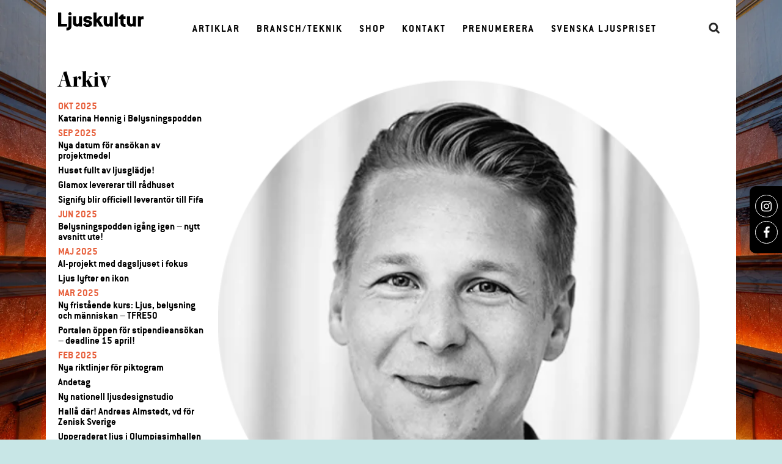

--- FILE ---
content_type: text/html; charset=UTF-8
request_url: https://ljuskultur.se/alexander-hjorth/
body_size: 12468
content:
<!DOCTYPE html>
<html class="no-js" lang="sv-SE">
	<head>
		<title>Alexander Hjorth - Ljuskultur</title>
		<meta charset="UTF-8" />
		<meta content="width=device-width, user-scalable=no" name="viewport">
		<link rel="profile" href="https://gmpg.org/xfn/11" />

		<meta name='robots' content='index, follow, max-image-preview:large, max-snippet:-1, max-video-preview:-1' />
	<style>img:is([sizes="auto" i], [sizes^="auto," i]) { contain-intrinsic-size: 3000px 1500px }</style>
	
	<!-- This site is optimized with the Yoast SEO plugin v26.3 - https://yoast.com/wordpress/plugins/seo/ -->
	<link rel="canonical" href="https://ljuskultur.se/alexander-hjorth/" />
	<meta property="og:locale" content="sv_SE" />
	<meta property="og:type" content="article" />
	<meta property="og:title" content="Alexander Hjorth - Ljuskultur" />
	<meta property="og:description" content="har studerat en kandidatutbildning i Ljusdesign vid Jönköpings tekniska högskola. Han påbörjade sitt vikariat i juni 2020 och blev fast anställd på ljusdesignavdelningen i mars." />
	<meta property="og:url" content="https://ljuskultur.se/alexander-hjorth/" />
	<meta property="og:site_name" content="Ljuskultur" />
	<meta property="article:published_time" content="2021-05-31T15:01:12+00:00" />
	<meta property="article:modified_time" content="2023-01-16T14:11:34+00:00" />
	<meta property="og:image" content="https://ljuskultur.se/wp-content/uploads/2021/05/alexander_hjorth.png" />
	<meta property="og:image:width" content="465" />
	<meta property="og:image:height" content="465" />
	<meta property="og:image:type" content="image/png" />
	<meta name="author" content="admin" />
	<meta name="twitter:card" content="summary_large_image" />
	<meta name="twitter:label1" content="Skriven av" />
	<meta name="twitter:data1" content="admin" />
	<script type="application/ld+json" class="yoast-schema-graph">{"@context":"https://schema.org","@graph":[{"@type":"WebPage","@id":"https://ljuskultur.se/alexander-hjorth/","url":"https://ljuskultur.se/alexander-hjorth/","name":"Alexander Hjorth - Ljuskultur","isPartOf":{"@id":"https://ljuskultur.se/#website"},"primaryImageOfPage":{"@id":"https://ljuskultur.se/alexander-hjorth/#primaryimage"},"image":{"@id":"https://ljuskultur.se/alexander-hjorth/#primaryimage"},"thumbnailUrl":"https://ljuskultur.se/wp-content/uploads/2021/05/alexander_hjorth.png","datePublished":"2021-05-31T15:01:12+00:00","dateModified":"2023-01-16T14:11:34+00:00","author":{"@id":"https://ljuskultur.se/#/schema/person/ab2de36ec05a968bbfe68bdeea33760b"},"breadcrumb":{"@id":"https://ljuskultur.se/alexander-hjorth/#breadcrumb"},"inLanguage":"sv-SE","potentialAction":[{"@type":"ReadAction","target":["https://ljuskultur.se/alexander-hjorth/"]}]},{"@type":"ImageObject","inLanguage":"sv-SE","@id":"https://ljuskultur.se/alexander-hjorth/#primaryimage","url":"https://ljuskultur.se/wp-content/uploads/2021/05/alexander_hjorth.png","contentUrl":"https://ljuskultur.se/wp-content/uploads/2021/05/alexander_hjorth.png","width":465,"height":465},{"@type":"BreadcrumbList","@id":"https://ljuskultur.se/alexander-hjorth/#breadcrumb","itemListElement":[{"@type":"ListItem","position":1,"name":"Hem","item":"https://ljuskultur.se/"},{"@type":"ListItem","position":2,"name":"Notiser","item":"https://ljuskultur.se/notiser/"},{"@type":"ListItem","position":3,"name":"Alexander Hjorth"}]},{"@type":"WebSite","@id":"https://ljuskultur.se/#website","url":"https://ljuskultur.se/","name":"Ljuskultur","description":"","potentialAction":[{"@type":"SearchAction","target":{"@type":"EntryPoint","urlTemplate":"https://ljuskultur.se/?s={search_term_string}"},"query-input":{"@type":"PropertyValueSpecification","valueRequired":true,"valueName":"search_term_string"}}],"inLanguage":"sv-SE"},{"@type":"Person","@id":"https://ljuskultur.se/#/schema/person/ab2de36ec05a968bbfe68bdeea33760b","name":"admin","url":"https://ljuskultur.se/author/admin/"}]}</script>
	<!-- / Yoast SEO plugin. -->


<link rel='dns-prefetch' href='//www.googletagmanager.com' />
<link rel='dns-prefetch' href='//cdn.jsdelivr.net' />
<link rel='dns-prefetch' href='//cdnjs.cloudflare.com' />
<link rel="alternate" type="application/rss+xml" title="Ljuskultur &raquo; Webbflöde" href="https://ljuskultur.se/feed/" />
<link rel="alternate" type="application/rss+xml" title="Ljuskultur &raquo; Kommentarsflöde" href="https://ljuskultur.se/comments/feed/" />
<script type="text/javascript">
/* <![CDATA[ */
window._wpemojiSettings = {"baseUrl":"https:\/\/s.w.org\/images\/core\/emoji\/16.0.1\/72x72\/","ext":".png","svgUrl":"https:\/\/s.w.org\/images\/core\/emoji\/16.0.1\/svg\/","svgExt":".svg","source":{"concatemoji":"https:\/\/ljuskultur.se\/wp-includes\/js\/wp-emoji-release.min.js?ver=6.8.3"}};
/*! This file is auto-generated */
!function(s,n){var o,i,e;function c(e){try{var t={supportTests:e,timestamp:(new Date).valueOf()};sessionStorage.setItem(o,JSON.stringify(t))}catch(e){}}function p(e,t,n){e.clearRect(0,0,e.canvas.width,e.canvas.height),e.fillText(t,0,0);var t=new Uint32Array(e.getImageData(0,0,e.canvas.width,e.canvas.height).data),a=(e.clearRect(0,0,e.canvas.width,e.canvas.height),e.fillText(n,0,0),new Uint32Array(e.getImageData(0,0,e.canvas.width,e.canvas.height).data));return t.every(function(e,t){return e===a[t]})}function u(e,t){e.clearRect(0,0,e.canvas.width,e.canvas.height),e.fillText(t,0,0);for(var n=e.getImageData(16,16,1,1),a=0;a<n.data.length;a++)if(0!==n.data[a])return!1;return!0}function f(e,t,n,a){switch(t){case"flag":return n(e,"\ud83c\udff3\ufe0f\u200d\u26a7\ufe0f","\ud83c\udff3\ufe0f\u200b\u26a7\ufe0f")?!1:!n(e,"\ud83c\udde8\ud83c\uddf6","\ud83c\udde8\u200b\ud83c\uddf6")&&!n(e,"\ud83c\udff4\udb40\udc67\udb40\udc62\udb40\udc65\udb40\udc6e\udb40\udc67\udb40\udc7f","\ud83c\udff4\u200b\udb40\udc67\u200b\udb40\udc62\u200b\udb40\udc65\u200b\udb40\udc6e\u200b\udb40\udc67\u200b\udb40\udc7f");case"emoji":return!a(e,"\ud83e\udedf")}return!1}function g(e,t,n,a){var r="undefined"!=typeof WorkerGlobalScope&&self instanceof WorkerGlobalScope?new OffscreenCanvas(300,150):s.createElement("canvas"),o=r.getContext("2d",{willReadFrequently:!0}),i=(o.textBaseline="top",o.font="600 32px Arial",{});return e.forEach(function(e){i[e]=t(o,e,n,a)}),i}function t(e){var t=s.createElement("script");t.src=e,t.defer=!0,s.head.appendChild(t)}"undefined"!=typeof Promise&&(o="wpEmojiSettingsSupports",i=["flag","emoji"],n.supports={everything:!0,everythingExceptFlag:!0},e=new Promise(function(e){s.addEventListener("DOMContentLoaded",e,{once:!0})}),new Promise(function(t){var n=function(){try{var e=JSON.parse(sessionStorage.getItem(o));if("object"==typeof e&&"number"==typeof e.timestamp&&(new Date).valueOf()<e.timestamp+604800&&"object"==typeof e.supportTests)return e.supportTests}catch(e){}return null}();if(!n){if("undefined"!=typeof Worker&&"undefined"!=typeof OffscreenCanvas&&"undefined"!=typeof URL&&URL.createObjectURL&&"undefined"!=typeof Blob)try{var e="postMessage("+g.toString()+"("+[JSON.stringify(i),f.toString(),p.toString(),u.toString()].join(",")+"));",a=new Blob([e],{type:"text/javascript"}),r=new Worker(URL.createObjectURL(a),{name:"wpTestEmojiSupports"});return void(r.onmessage=function(e){c(n=e.data),r.terminate(),t(n)})}catch(e){}c(n=g(i,f,p,u))}t(n)}).then(function(e){for(var t in e)n.supports[t]=e[t],n.supports.everything=n.supports.everything&&n.supports[t],"flag"!==t&&(n.supports.everythingExceptFlag=n.supports.everythingExceptFlag&&n.supports[t]);n.supports.everythingExceptFlag=n.supports.everythingExceptFlag&&!n.supports.flag,n.DOMReady=!1,n.readyCallback=function(){n.DOMReady=!0}}).then(function(){return e}).then(function(){var e;n.supports.everything||(n.readyCallback(),(e=n.source||{}).concatemoji?t(e.concatemoji):e.wpemoji&&e.twemoji&&(t(e.twemoji),t(e.wpemoji)))}))}((window,document),window._wpemojiSettings);
/* ]]> */
</script>

<style id='wp-emoji-styles-inline-css' type='text/css'>

	img.wp-smiley, img.emoji {
		display: inline !important;
		border: none !important;
		box-shadow: none !important;
		height: 1em !important;
		width: 1em !important;
		margin: 0 0.07em !important;
		vertical-align: -0.1em !important;
		background: none !important;
		padding: 0 !important;
	}
</style>
<link rel='stylesheet' id='wp-block-library-css' href='https://ljuskultur.se/wp-includes/css/dist/block-library/style.min.css?ver=6.8.3' type='text/css' media='all' />
<style id='classic-theme-styles-inline-css' type='text/css'>
/*! This file is auto-generated */
.wp-block-button__link{color:#fff;background-color:#32373c;border-radius:9999px;box-shadow:none;text-decoration:none;padding:calc(.667em + 2px) calc(1.333em + 2px);font-size:1.125em}.wp-block-file__button{background:#32373c;color:#fff;text-decoration:none}
</style>
<style id='global-styles-inline-css' type='text/css'>
:root{--wp--preset--aspect-ratio--square: 1;--wp--preset--aspect-ratio--4-3: 4/3;--wp--preset--aspect-ratio--3-4: 3/4;--wp--preset--aspect-ratio--3-2: 3/2;--wp--preset--aspect-ratio--2-3: 2/3;--wp--preset--aspect-ratio--16-9: 16/9;--wp--preset--aspect-ratio--9-16: 9/16;--wp--preset--color--black: #000000;--wp--preset--color--cyan-bluish-gray: #abb8c3;--wp--preset--color--white: #ffffff;--wp--preset--color--pale-pink: #f78da7;--wp--preset--color--vivid-red: #cf2e2e;--wp--preset--color--luminous-vivid-orange: #ff6900;--wp--preset--color--luminous-vivid-amber: #fcb900;--wp--preset--color--light-green-cyan: #7bdcb5;--wp--preset--color--vivid-green-cyan: #00d084;--wp--preset--color--pale-cyan-blue: #8ed1fc;--wp--preset--color--vivid-cyan-blue: #0693e3;--wp--preset--color--vivid-purple: #9b51e0;--wp--preset--gradient--vivid-cyan-blue-to-vivid-purple: linear-gradient(135deg,rgba(6,147,227,1) 0%,rgb(155,81,224) 100%);--wp--preset--gradient--light-green-cyan-to-vivid-green-cyan: linear-gradient(135deg,rgb(122,220,180) 0%,rgb(0,208,130) 100%);--wp--preset--gradient--luminous-vivid-amber-to-luminous-vivid-orange: linear-gradient(135deg,rgba(252,185,0,1) 0%,rgba(255,105,0,1) 100%);--wp--preset--gradient--luminous-vivid-orange-to-vivid-red: linear-gradient(135deg,rgba(255,105,0,1) 0%,rgb(207,46,46) 100%);--wp--preset--gradient--very-light-gray-to-cyan-bluish-gray: linear-gradient(135deg,rgb(238,238,238) 0%,rgb(169,184,195) 100%);--wp--preset--gradient--cool-to-warm-spectrum: linear-gradient(135deg,rgb(74,234,220) 0%,rgb(151,120,209) 20%,rgb(207,42,186) 40%,rgb(238,44,130) 60%,rgb(251,105,98) 80%,rgb(254,248,76) 100%);--wp--preset--gradient--blush-light-purple: linear-gradient(135deg,rgb(255,206,236) 0%,rgb(152,150,240) 100%);--wp--preset--gradient--blush-bordeaux: linear-gradient(135deg,rgb(254,205,165) 0%,rgb(254,45,45) 50%,rgb(107,0,62) 100%);--wp--preset--gradient--luminous-dusk: linear-gradient(135deg,rgb(255,203,112) 0%,rgb(199,81,192) 50%,rgb(65,88,208) 100%);--wp--preset--gradient--pale-ocean: linear-gradient(135deg,rgb(255,245,203) 0%,rgb(182,227,212) 50%,rgb(51,167,181) 100%);--wp--preset--gradient--electric-grass: linear-gradient(135deg,rgb(202,248,128) 0%,rgb(113,206,126) 100%);--wp--preset--gradient--midnight: linear-gradient(135deg,rgb(2,3,129) 0%,rgb(40,116,252) 100%);--wp--preset--font-size--small: 13px;--wp--preset--font-size--medium: 20px;--wp--preset--font-size--large: 36px;--wp--preset--font-size--x-large: 42px;--wp--preset--spacing--20: 0.44rem;--wp--preset--spacing--30: 0.67rem;--wp--preset--spacing--40: 1rem;--wp--preset--spacing--50: 1.5rem;--wp--preset--spacing--60: 2.25rem;--wp--preset--spacing--70: 3.38rem;--wp--preset--spacing--80: 5.06rem;--wp--preset--shadow--natural: 6px 6px 9px rgba(0, 0, 0, 0.2);--wp--preset--shadow--deep: 12px 12px 50px rgba(0, 0, 0, 0.4);--wp--preset--shadow--sharp: 6px 6px 0px rgba(0, 0, 0, 0.2);--wp--preset--shadow--outlined: 6px 6px 0px -3px rgba(255, 255, 255, 1), 6px 6px rgba(0, 0, 0, 1);--wp--preset--shadow--crisp: 6px 6px 0px rgba(0, 0, 0, 1);}:where(.is-layout-flex){gap: 0.5em;}:where(.is-layout-grid){gap: 0.5em;}body .is-layout-flex{display: flex;}.is-layout-flex{flex-wrap: wrap;align-items: center;}.is-layout-flex > :is(*, div){margin: 0;}body .is-layout-grid{display: grid;}.is-layout-grid > :is(*, div){margin: 0;}:where(.wp-block-columns.is-layout-flex){gap: 2em;}:where(.wp-block-columns.is-layout-grid){gap: 2em;}:where(.wp-block-post-template.is-layout-flex){gap: 1.25em;}:where(.wp-block-post-template.is-layout-grid){gap: 1.25em;}.has-black-color{color: var(--wp--preset--color--black) !important;}.has-cyan-bluish-gray-color{color: var(--wp--preset--color--cyan-bluish-gray) !important;}.has-white-color{color: var(--wp--preset--color--white) !important;}.has-pale-pink-color{color: var(--wp--preset--color--pale-pink) !important;}.has-vivid-red-color{color: var(--wp--preset--color--vivid-red) !important;}.has-luminous-vivid-orange-color{color: var(--wp--preset--color--luminous-vivid-orange) !important;}.has-luminous-vivid-amber-color{color: var(--wp--preset--color--luminous-vivid-amber) !important;}.has-light-green-cyan-color{color: var(--wp--preset--color--light-green-cyan) !important;}.has-vivid-green-cyan-color{color: var(--wp--preset--color--vivid-green-cyan) !important;}.has-pale-cyan-blue-color{color: var(--wp--preset--color--pale-cyan-blue) !important;}.has-vivid-cyan-blue-color{color: var(--wp--preset--color--vivid-cyan-blue) !important;}.has-vivid-purple-color{color: var(--wp--preset--color--vivid-purple) !important;}.has-black-background-color{background-color: var(--wp--preset--color--black) !important;}.has-cyan-bluish-gray-background-color{background-color: var(--wp--preset--color--cyan-bluish-gray) !important;}.has-white-background-color{background-color: var(--wp--preset--color--white) !important;}.has-pale-pink-background-color{background-color: var(--wp--preset--color--pale-pink) !important;}.has-vivid-red-background-color{background-color: var(--wp--preset--color--vivid-red) !important;}.has-luminous-vivid-orange-background-color{background-color: var(--wp--preset--color--luminous-vivid-orange) !important;}.has-luminous-vivid-amber-background-color{background-color: var(--wp--preset--color--luminous-vivid-amber) !important;}.has-light-green-cyan-background-color{background-color: var(--wp--preset--color--light-green-cyan) !important;}.has-vivid-green-cyan-background-color{background-color: var(--wp--preset--color--vivid-green-cyan) !important;}.has-pale-cyan-blue-background-color{background-color: var(--wp--preset--color--pale-cyan-blue) !important;}.has-vivid-cyan-blue-background-color{background-color: var(--wp--preset--color--vivid-cyan-blue) !important;}.has-vivid-purple-background-color{background-color: var(--wp--preset--color--vivid-purple) !important;}.has-black-border-color{border-color: var(--wp--preset--color--black) !important;}.has-cyan-bluish-gray-border-color{border-color: var(--wp--preset--color--cyan-bluish-gray) !important;}.has-white-border-color{border-color: var(--wp--preset--color--white) !important;}.has-pale-pink-border-color{border-color: var(--wp--preset--color--pale-pink) !important;}.has-vivid-red-border-color{border-color: var(--wp--preset--color--vivid-red) !important;}.has-luminous-vivid-orange-border-color{border-color: var(--wp--preset--color--luminous-vivid-orange) !important;}.has-luminous-vivid-amber-border-color{border-color: var(--wp--preset--color--luminous-vivid-amber) !important;}.has-light-green-cyan-border-color{border-color: var(--wp--preset--color--light-green-cyan) !important;}.has-vivid-green-cyan-border-color{border-color: var(--wp--preset--color--vivid-green-cyan) !important;}.has-pale-cyan-blue-border-color{border-color: var(--wp--preset--color--pale-cyan-blue) !important;}.has-vivid-cyan-blue-border-color{border-color: var(--wp--preset--color--vivid-cyan-blue) !important;}.has-vivid-purple-border-color{border-color: var(--wp--preset--color--vivid-purple) !important;}.has-vivid-cyan-blue-to-vivid-purple-gradient-background{background: var(--wp--preset--gradient--vivid-cyan-blue-to-vivid-purple) !important;}.has-light-green-cyan-to-vivid-green-cyan-gradient-background{background: var(--wp--preset--gradient--light-green-cyan-to-vivid-green-cyan) !important;}.has-luminous-vivid-amber-to-luminous-vivid-orange-gradient-background{background: var(--wp--preset--gradient--luminous-vivid-amber-to-luminous-vivid-orange) !important;}.has-luminous-vivid-orange-to-vivid-red-gradient-background{background: var(--wp--preset--gradient--luminous-vivid-orange-to-vivid-red) !important;}.has-very-light-gray-to-cyan-bluish-gray-gradient-background{background: var(--wp--preset--gradient--very-light-gray-to-cyan-bluish-gray) !important;}.has-cool-to-warm-spectrum-gradient-background{background: var(--wp--preset--gradient--cool-to-warm-spectrum) !important;}.has-blush-light-purple-gradient-background{background: var(--wp--preset--gradient--blush-light-purple) !important;}.has-blush-bordeaux-gradient-background{background: var(--wp--preset--gradient--blush-bordeaux) !important;}.has-luminous-dusk-gradient-background{background: var(--wp--preset--gradient--luminous-dusk) !important;}.has-pale-ocean-gradient-background{background: var(--wp--preset--gradient--pale-ocean) !important;}.has-electric-grass-gradient-background{background: var(--wp--preset--gradient--electric-grass) !important;}.has-midnight-gradient-background{background: var(--wp--preset--gradient--midnight) !important;}.has-small-font-size{font-size: var(--wp--preset--font-size--small) !important;}.has-medium-font-size{font-size: var(--wp--preset--font-size--medium) !important;}.has-large-font-size{font-size: var(--wp--preset--font-size--large) !important;}.has-x-large-font-size{font-size: var(--wp--preset--font-size--x-large) !important;}
:where(.wp-block-post-template.is-layout-flex){gap: 1.25em;}:where(.wp-block-post-template.is-layout-grid){gap: 1.25em;}
:where(.wp-block-columns.is-layout-flex){gap: 2em;}:where(.wp-block-columns.is-layout-grid){gap: 2em;}
:root :where(.wp-block-pullquote){font-size: 1.5em;line-height: 1.6;}
</style>
<link rel='stylesheet' id='phoen_login_signup-css' href='https://ljuskultur.se/wp-content/plugins/woocommerce-login-and-registration/public/css/phoen_login_signup-public.css?ver=1.0.0' type='text/css' media='all' />
<link rel='stylesheet' id='style-colorbox-css' href='https://ljuskultur.se/wp-content/plugins/woocommerce-login-and-registration/public/css/style.css?ver=6.8.3' type='text/css' media='all' />
<link rel='stylesheet' id='style-popup-form-css' href='https://ljuskultur.se/wp-content/plugins/woocommerce-login-and-registration/public/css/phoen_login_signup_style.css?ver=6.8.3' type='text/css' media='all' />
<link rel='stylesheet' id='woocommerce-layout-css' href='https://ljuskultur.se/wp-content/plugins/woocommerce/assets/css/woocommerce-layout.css?ver=10.3.5' type='text/css' media='all' />
<link rel='stylesheet' id='woocommerce-smallscreen-css' href='https://ljuskultur.se/wp-content/plugins/woocommerce/assets/css/woocommerce-smallscreen.css?ver=10.3.5' type='text/css' media='only screen and (max-width: 768px)' />
<link rel='stylesheet' id='woocommerce-general-css' href='https://ljuskultur.se/wp-content/plugins/woocommerce/assets/css/woocommerce.css?ver=10.3.5' type='text/css' media='all' />
<style id='woocommerce-inline-inline-css' type='text/css'>
.woocommerce form .form-row .required { visibility: visible; }
</style>
<link rel='stylesheet' id='wt-smart-coupon-for-woo-css' href='https://ljuskultur.se/wp-content/plugins/wt-smart-coupons-for-woocommerce/public/css/wt-smart-coupon-public.css?ver=2.2.4' type='text/css' media='all' />
<link rel='stylesheet' id='brands-styles-css' href='https://ljuskultur.se/wp-content/plugins/woocommerce/assets/css/brands.css?ver=10.3.5' type='text/css' media='all' />
<link rel='stylesheet' id='style-css' href='https://ljuskultur.se/wp-content/themes/Ljuskultur/style.css?ver=6.8.3' type='text/css' media='all' />
<link rel='stylesheet' id='font-awesome-css' href='https://cdnjs.cloudflare.com/ajax/libs/font-awesome/4.7.0/css/font-awesome.min.css?ver=6.8.3' type='text/css' media='all' />
<link rel='stylesheet' id='ljuskultur-slick-styles-css' href='//cdn.jsdelivr.net/npm/slick-carousel@1.8.1/slick/slick.css?ver=6.8.3' type='text/css' media='all' />
<script type="text/javascript" src="https://ljuskultur.se/wp-includes/js/jquery/jquery.min.js?ver=3.7.1" id="jquery-core-js"></script>
<script type="text/javascript" src="https://ljuskultur.se/wp-includes/js/jquery/jquery-migrate.min.js?ver=3.4.1" id="jquery-migrate-js"></script>
<script type="text/javascript" src="https://ljuskultur.se/wp-content/plugins/woocommerce-login-and-registration/public/js/phoen_login_signup-public.js?ver=1.0.0" id="phoen_login_signup-js"></script>
<script type="text/javascript" src="https://ljuskultur.se/wp-content/plugins/woocommerce/assets/js/jquery-blockui/jquery.blockUI.min.js?ver=2.7.0-wc.10.3.5" id="wc-jquery-blockui-js" defer="defer" data-wp-strategy="defer"></script>
<script type="text/javascript" id="wc-add-to-cart-js-extra">
/* <![CDATA[ */
var wc_add_to_cart_params = {"ajax_url":"\/wp-admin\/admin-ajax.php","wc_ajax_url":"\/?wc-ajax=%%endpoint%%","i18n_view_cart":"Visa varukorg","cart_url":"https:\/\/ljuskultur.se\/cart\/","is_cart":"","cart_redirect_after_add":"no"};
/* ]]> */
</script>
<script type="text/javascript" src="https://ljuskultur.se/wp-content/plugins/woocommerce/assets/js/frontend/add-to-cart.min.js?ver=10.3.5" id="wc-add-to-cart-js" defer="defer" data-wp-strategy="defer"></script>
<script type="text/javascript" src="https://ljuskultur.se/wp-content/plugins/woocommerce/assets/js/js-cookie/js.cookie.min.js?ver=2.1.4-wc.10.3.5" id="wc-js-cookie-js" defer="defer" data-wp-strategy="defer"></script>
<script type="text/javascript" id="woocommerce-js-extra">
/* <![CDATA[ */
var woocommerce_params = {"ajax_url":"\/wp-admin\/admin-ajax.php","wc_ajax_url":"\/?wc-ajax=%%endpoint%%","i18n_password_show":"Visa l\u00f6senord","i18n_password_hide":"D\u00f6lj l\u00f6senord"};
/* ]]> */
</script>
<script type="text/javascript" src="https://ljuskultur.se/wp-content/plugins/woocommerce/assets/js/frontend/woocommerce.min.js?ver=10.3.5" id="woocommerce-js" defer="defer" data-wp-strategy="defer"></script>
<script type="text/javascript" id="wt-smart-coupon-for-woo-js-extra">
/* <![CDATA[ */
var WTSmartCouponOBJ = {"ajaxurl":"https:\/\/ljuskultur.se\/wp-admin\/admin-ajax.php","wc_ajax_url":"https:\/\/ljuskultur.se\/?wc-ajax=","nonces":{"public":"c996fbee35","apply_coupon":"0fbbc05621"},"labels":{"please_wait":"Please wait...","choose_variation":"Please choose a variation","error":"Error !!!"},"shipping_method":[],"payment_method":"","is_cart":""};
/* ]]> */
</script>
<script type="text/javascript" src="https://ljuskultur.se/wp-content/plugins/wt-smart-coupons-for-woocommerce/public/js/wt-smart-coupon-public.js?ver=2.2.4" id="wt-smart-coupon-for-woo-js"></script>

<!-- Kodblock för ”Google-tagg (gtag.js)” tillagt av Site Kit -->
<!-- Kodblock för ”Google Analytics” tillagt av Site Kit -->
<script type="text/javascript" src="https://www.googletagmanager.com/gtag/js?id=GT-PJ72PM2" id="google_gtagjs-js" async></script>
<script type="text/javascript" id="google_gtagjs-js-after">
/* <![CDATA[ */
window.dataLayer = window.dataLayer || [];function gtag(){dataLayer.push(arguments);}
gtag("set","linker",{"domains":["ljuskultur.se"]});
gtag("js", new Date());
gtag("set", "developer_id.dZTNiMT", true);
gtag("config", "GT-PJ72PM2");
/* ]]> */
</script>
<link rel="https://api.w.org/" href="https://ljuskultur.se/wp-json/" /><link rel="alternate" title="JSON" type="application/json" href="https://ljuskultur.se/wp-json/wp/v2/posts/9874" /><link rel='shortlink' href='https://ljuskultur.se/?p=9874' />
<link rel="alternate" title="oEmbed (JSON)" type="application/json+oembed" href="https://ljuskultur.se/wp-json/oembed/1.0/embed?url=https%3A%2F%2Fljuskultur.se%2Falexander-hjorth%2F" />
<link rel="alternate" title="oEmbed (XML)" type="text/xml+oembed" href="https://ljuskultur.se/wp-json/oembed/1.0/embed?url=https%3A%2F%2Fljuskultur.se%2Falexander-hjorth%2F&#038;format=xml" />

<!-- This site is using AdRotate v5.8.16 Professional to display their advertisements - https://ajdg.solutions/ -->
<!-- AdRotate CSS -->
<style type="text/css" media="screen">
	.g { margin:0px; padding:0px; overflow:hidden; line-height:1; zoom:1; }
	.g img { height:auto; }
	.g-col { position:relative; float:left; }
	.g-col:first-child { margin-left: 0; }
	.g-col:last-child { margin-right: 0; }
	.g-1 { margin:0px 0px 0px 0px;width:100%; max-width:820px; height:100%; max-height:200px; }
	.g-2 { margin:0px 0px 0px 0px; width:100%; max-width:1090px; height:100%; max-height:200px; }
	.g-3 { margin:0px 0px 0px 0px; width:100%; max-width:800px; height:100%; max-height:800px; }
	.g-4 { margin:0px 0px 0px 0px; width:100%; max-width:800px; height:100%; max-height:800px; }
	.g-6 { margin:0px 0px 0px 0px; width:100%; max-width:1090px; height:100%; max-height:266px; }
	.g-7 { margin:0px 0px 0px 0px; width:100%; max-width:800px; height:100%; max-height:800px; }
	.g-8 { margin:0px 0px 0px 0px; width:100%; max-width:820px; height:100%; max-height:200px; }
	.g-9 { margin:0px 0px 0px 0px; width:100%; max-width:800px; height:100%; max-height:540px; }
	@media only screen and (max-width: 480px) {
		.g-col, .g-dyn, .g-single { width:100%; margin-left:0; margin-right:0; }
	}
</style>
<!-- /AdRotate CSS -->

<meta name="generator" content="Site Kit by Google 1.166.0" />
		<div class="phoen-contianer" id="login_page" style="display:none;">
		    
		    <div class="popup" style="background: white;border: 0px solid black;">

		        <div class="result1"></div>
		     
		        <div onclick="document.getElementById('login_page').style.display='none'" class="close-btn">&times;</div>
		        
		        <div class="form">

		            <form id="js_phoen_login_popup">
		        
		                <h2 style="color:black;font-size:30px;">Login</h2>
		            
		                <div class="form-element">
		                    <label for="email">Username or Email Address <span class="required">*</span></label>
		                    <input type="text" name="username" id="username" placeholder="Enter email">
		                </div>
		            
		                <div class="form-element">
		                    <label for="password"> Password  <span class="required">*</span></label>
		                    <input type="password" name="password" id="password" placeholder="Enter password">
		                </div>
		                
		                <div class="form-element">
		                    <input type="hidden" id="_wpnonce" name="_wpnonce" value="70c2c9e9dd">

		                    <input id="wp_http_referer" type="hidden" name="_wp_http_referer" value="https://ljuskultur.se/my-account/">    

		                </div>

		                		                
		                <div class="form-element">
		               
		                    <div class="loader1" style="display:none;">
		                        <img style="width:8%;" src="https://ljuskultur.se/wp-content/plugins/woocommerce-login-and-registration/image/icons8-dots-loading.gif">
		                    </div> 
		               
		                    <input type="submit" class="button js_phoen_login_log" name="login" value="Login" id="login1">
		                </div>
		                
		                <div class="form-element">

		                    <a class="open_registration" href="#" class="" style="margin-top: 21%;color: black;" onclick="openRegistration()">Click For Register ?</a>
		                </div>

		                 <div class="form-element">

		                    <a class="forget_password" style="color: black;" href="https://ljuskultur.se/my-account/lost-password/">Lost Your Password ?</a>
		                </div>

		            </form>

		        </div>

		    </div>

		</div>


		
		<div class="phoen-contianer" id="registration_page" style="display: none;">
		    
		    <div class="popup" style="background: white;border: 0px solid black;">

		        <div class="result2"></div>
		 
		        <div onclick="document.getElementById('registration_page').style.display='none'" class="close-btn">&times;</div>
		    
		        <div class="form">
		        
		            <h2 style="color:black;font-size:30px;">Registrera</h2>
		        
		            		            
		            <div class="form-element">
		                <label for="reg_email">E-postadress<span class="required">*</span></label>
		                <input type="email" name="email" id="reg_email" value="" placeholder="Enter Your Email">
		            </div>
		        
		            <div class="form-element">
		                <label for="reg_password">Lösenord<span class="required">*</span></label>
		                <input type="password" name="password" id="reg_password" placeholder="Enter Your Password">
		            </div>
		            
		            <p class="form-row">
		                                                
		                <input type="hidden" id="_wpnonce" name="_wpnonce" value="70c2c9e9dd">

		                <input id="wp_http_referer" type="hidden" name="_wp_http_referer" value="https://ljuskultur.se/my-account/">    

		                <div class="loader_reg" style="display:none;" >
		                    <img style="width:8%;" src="https://ljuskultur.se/wp-content/plugins/woocommerce-login-and-registration/image/icons8-dots-loading.gif">
		                </div>          
		                    
		            </p>
		            
		            <div class="form-element">
		                
		                <input type="submit" class="button phoen_registration" name="register_header" value="Registrera">
		            </div>
		            
		            <div class="form-element">
		                <a href="#" class="open_login" style="color: Svart" onclick="openLogin()">Click For login ?</a>
		            </div>

		        </div>

		    </div>

		</div>
		<script>

		let modal_popup_login   = document.getElementById('login_page');
		let modal_popup_register = document.getElementById('registration_page');

		function openRegistration(){

		    modal_popup_login.style.display='none';
		    modal_popup_register.style.display='block';
		}

		function openLogin(){

		    modal_popup_login.style.display='block';
		    modal_popup_register.style.display='none';
		}

		jQuery(document).ready(function(){ 

		    jQuery('.phoen-login-popup-open').on('click',function() { 

		        jQuery('#login_page').show();
		        jQuery('.forget_password').css('margin-top','21%');
		        jQuery('.open_registration').remove();
		        jQuery('#cboxLoadedContent').remove();

		    });

		    jQuery('.phoen-signup-popup-open').on('click',function() { 

		        jQuery('#registration_page').show();
		        jQuery('.open_login').remove();
		        jQuery('#cboxLoadedContent').remove();
		    });

		    jQuery('.phoen-login-signup-popup-open').on('click',function() { 

		        jQuery('#login_page').show();
		        jQuery('#cboxLoadedContent').remove();

		    });

		});
		</script> 	<noscript><style>.woocommerce-product-gallery{ opacity: 1 !important; }</style></noscript>
	<link rel="icon" href="https://ljuskultur.se/wp-content/uploads/2016/06/cropped-ljuskultur_blk-1-32x32.png" sizes="32x32" />
<link rel="icon" href="https://ljuskultur.se/wp-content/uploads/2016/06/cropped-ljuskultur_blk-1-192x192.png" sizes="192x192" />
<link rel="apple-touch-icon" href="https://ljuskultur.se/wp-content/uploads/2016/06/cropped-ljuskultur_blk-1-180x180.png" />
<meta name="msapplication-TileImage" content="https://ljuskultur.se/wp-content/uploads/2016/06/cropped-ljuskultur_blk-1-270x270.png" />
	</head>
    <body class="wp-singular post-template-default single single-post postid-9874 single-format-standard wp-theme-Ljuskultur theme-Ljuskultur woocommerce-no-js">
				<div class="bg pos-fixed" style="background:url(https://ljuskultur.se/wp-content/uploads/2025/09/Gustavianum_9-2000x1333.jpg.webp);background-size:cover;background-position:top center;background-attachment:fixed;"></div>

		<div class="wrap">
			<header>
				<div class="flex flex-center">
					<a class="header-logo" href="https://ljuskultur.se/" title="" rel="home">
						<img alt="logo" src="https://ljuskultur.se/wp-content/themes/Ljuskultur/images/ljuskultur_blk.svg" />
					</a>
					<div class="mobile-fixed">
						<a href="https://ljuskultur.se/" title="" rel="home">
						<img alt="logo" class="logo" src="https://ljuskultur.se/wp-content/themes/Ljuskultur/images/ljuskultur_blkvit.svg" />
						</a>
						<div id="toggle">
						  <div class="one"></div>
						  <div class="two"></div>
						  <div class="three"></div>
						</div>
						<nav id="access" role="navigation">
							<div class="menu-header"><ul id="menu-meny-1" class="menu"><li id="menu-item-5905" class="menu-item menu-item-type-custom menu-item-object-custom menu-item-5905"><a href="https://ljuskultur.se/artiklar/">Artiklar</a></li>
<li id="menu-item-5026" class="menu-item menu-item-type-post_type menu-item-object-page menu-item-5026"><a href="https://ljuskultur.se/teknik-bransch/jobbaktuellt/">Bransch/Teknik</a></li>
<li id="menu-item-1148" class="menu-item menu-item-type-post_type menu-item-object-page menu-item-1148"><a href="https://ljuskultur.se/shop/">Shop</a></li>
<li id="menu-item-374" class="menu-item menu-item-type-post_type menu-item-object-page menu-item-374"><a href="https://ljuskultur.se/kontakt-2/kontakt/">Kontakt</a></li>
<li id="menu-item-4992" class="menu-item menu-item-type-post_type menu-item-object-page menu-item-4992"><a href="https://ljuskultur.se/prenumerera/">Prenumerera</a></li>
<li id="menu-item-11209" class="menu-item menu-item-type-custom menu-item-object-custom menu-item-11209"><a href="https://ljuskultur.se/ljuspriset/">Svenska Ljuspriset</a></li>
</ul></div>						</nav>
					</div>

					<form id="search" role="search" action="https://ljuskultur.se/" method="get">
						<label>
							<input type="search" class="search-field" placeholder="Sök" value="" name="s" title="Sök">
						</label>
						<input type="submit" class="search-submit" value="">
					</form>
				</div>

				<div class="social medium-hide">
					<div class="social-widget ">
						<a href="https://instagram.com/ljuskultur/">
							<span class="border">
								<i class="fa fa-instagram"></i>
							</span>
						</a>
						<a href="https://www.facebook.com/ljuskultur/">
							<span class="border">
								<i class="fa fa-facebook"></i>
							</span>
						</a>
					</div>
				</div>

			</header>
<main id="content">		<div class="flex">
			<div class="maincol">
				<div class="block">
											<div class="img-block">
							<img width="465" height="465" src="https://ljuskultur.se/wp-content/uploads/2021/05/alexander_hjorth.png.webp" class="attachment--1000-500 size--1000-500 wp-post-image" alt="" decoding="async" fetchpriority="high" srcset="https://ljuskultur.se/wp-content/uploads/2021/05/alexander_hjorth.png.webp 465w, https://ljuskultur.se/wp-content/uploads/2021/05/alexander_hjorth-300x300.png.webp 300w, https://ljuskultur.se/wp-content/uploads/2021/05/alexander_hjorth-150x150.png.webp 150w, https://ljuskultur.se/wp-content/uploads/2021/05/alexander_hjorth-200x200.png.webp 200w, https://ljuskultur.se/wp-content/uploads/2021/05/alexander_hjorth-233x233.png.webp 233w, https://ljuskultur.se/wp-content/uploads/2021/05/alexander_hjorth-450x450.png.webp 450w, https://ljuskultur.se/wp-content/uploads/2021/05/alexander_hjorth-100x100.png.webp 100w" sizes="(max-width: 465px) 100vw, 465px" />						</div>					<div class="text">
													<a href="https://ljuskultur.se/tag/hide-a-lite/"><h6 class="text-orange">Hide-a-lite</h6></a>
														<h3>Alexander Hjorth</h3>
						<p>har studerat en kandidatutbildning i Ljusdesign vid Jönköpings tekniska högskola. Han påbörjade sitt vikariat i juni 2020 och blev fast anställd på ljusdesignavdelningen i mars.</p>
						<h6>Publicerat den 31 maj 2021</h6>
					</div>
				</div>
			</div>
			<div class="sidebar menu">
				<hr class="small-show">
				<a href="https://ljuskultur.se/notiser/"><h2>Arkiv</h2></a>
				<!-- Notiser -->
<ul>
                <li class="text-orange uppercase">okt 2025</li>
                    <li><a href="https://ljuskultur.se/nytt-avsnitt-i-belysningspodden/">Katarina Hennig i Belysningspodden</a></li>
                    <li class="text-orange uppercase">sep 2025</li>
                    <li><a href="https://ljuskultur.se/nya-datum-for-ansokan-av-projektmedel/">Nya datum för ­ansökan av projektmedel</a></li>
                <li><a href="https://ljuskultur.se/huset-fullt-av-ljusgladje/">Huset fullt av ljusglädje!</a></li>
                <li><a href="https://ljuskultur.se/glamox-levererar-till-radhuset/">Glamox levererar till rådhuset</a></li>
                <li><a href="https://ljuskultur.se/signify-blir-officiell-leverantor-till-fifa/">Signify blir officiell leverantör till Fifa</a></li>
                    <li class="text-orange uppercase">jun 2025</li>
                    <li><a href="https://ljuskultur.se/belysningspodden-igang-igen-nytt-avsnitt-ute/">Belysningspodden igång igen &#8211; nytt avsnitt ute!</a></li>
                    <li class="text-orange uppercase">maj 2025</li>
                    <li><a href="https://ljuskultur.se/ai-projekt-med-dagsljuset-i-fokus/">AI-projekt med dagsljuset i fokus</a></li>
                <li><a href="https://ljuskultur.se/ljus-lyfter-en-ikon/">Ljus lyfter en ikon</a></li>
                    <li class="text-orange uppercase">mar 2025</li>
                    <li><a href="https://ljuskultur.se/ny-fristaende-kurs-ljus-belysning-och-manniskan-tfre50/">Ny fristående kurs: Ljus, belysning och människan – TFRE50</a></li>
                <li><a href="https://ljuskultur.se/portalen-oppen-for-stipendieansokan-deadline-15-april/">Portalen öppen för stipendieansökan &#8211; deadline 15 april!</a></li>
                    <li class="text-orange uppercase">feb 2025</li>
                    <li><a href="https://ljuskultur.se/nya-riktlinjer-for-piktogram/">Nya riktlinjer för piktogram</a></li>
                <li><a href="https://ljuskultur.se/andetag/">Andetag</a></li>
                <li><a href="https://ljuskultur.se/ny-nationell-ljusdesignstudio/">Ny nationell ljusdesignstudio</a></li>
                <li><a href="https://ljuskultur.se/halla-dar-andreas-almstedt-vd-for-zenisk-sverige/">Hallå där! Andreas Almstedt, vd för Zenisk Sverige</a></li>
                <li><a href="https://ljuskultur.se/uppgraderat-ljus-i-olympiasimhallen/">Uppgraderat ljus i Olympiasimhallen</a></li>
                <li><a href="https://ljuskultur.se/megabumling-for-okad-trygghet/">Megabumling för ökad trygghet</a></li>
                <li><a href="https://ljuskultur.se/nytt-ljus-i-vemdalen/">Nytt ljus i Vemdalen</a></li>
                <li><a href="https://ljuskultur.se/om-led-konverteringskit/">Om LED-konverteringskit</a></li>
                    <li class="text-orange uppercase">dec 2024</li>
                    <li><a href="https://ljuskultur.se/anmalan-oppen-svenska-ljuspriset/">Anmälan öppen &#8211; Svenska Ljuspriset</a></li>
                <li><a href="https://ljuskultur.se/asa-gullstrand-klar-for-ljuspriset-juryn/">Åsa Gullstrand klar för Ljuspriset-juryn</a></li>
                <li><a href="https://ljuskultur.se/livsvarld-har-och-nu/">Livsvärld – här och nu</a></li>
                <li><a href="https://ljuskultur.se/fagerhult-x-nobel-week-lights/">Fagerhult X Nobel Week Lights</a></li>
                <li><a href="https://ljuskultur.se/ljusfestivalernas-tid/">Ljusfestivalernas tid</a></li>
                    <li class="text-orange uppercase">nov 2024</li>
                    <li><a href="https://ljuskultur.se/ny-styrelse-for-sbs/">Ny styrelse för SBS</a></li>
                <li><a href="https://ljuskultur.se/rodrigo-muro-med-i-juryn-for-svenska-ljuspriset/">Rodrigo Muro med i juryn för Svenska Ljuspriset</a></li>
                <li><a href="https://ljuskultur.se/nu-avgors-det-nordiska-ljuspriset/">Nu avgörs det nordiska ljuspriset</a></li>
                    <li class="text-orange uppercase">okt 2024</li>
                    <li><a href="https://ljuskultur.se/elmateriel-och-belysningsbranschen-tar-avstand-fran-sunda-hus/">Elmateriel- och belysningsbranschen tar avstånd från Sunda Hus</a></li>
                <li><a href="https://ljuskultur.se/dags-for-stipendiansokan/">Dags för stipendiansökan?</a></li>
                    <li class="text-orange uppercase">sep 2024</li>
                    <li><a href="https://ljuskultur.se/ny-styrelse-for-vastljus/">Ny styrelse för Västljus</a></li>
                <li><a href="https://ljuskultur.se/lighting-days-2024/">Lighting Days 2024</a></li>
                <li><a href="https://ljuskultur.se/medel-till-forskning-om-ljus-pa-rontgenavdelningen/">Medel till ­forskning om ljus på röntgen­avdelningen</a></li>
                <li><a href="https://ljuskultur.se/ljusdagen-samlade/">Ljusdagen samlade</a></li>
                <li><a href="https://ljuskultur.se/hall-koll-pa-dali2-och-d4i/">Håll koll på DALI2 och D4i</a></li>
                    <li class="text-orange uppercase">feb 2024</li>
                    <li><a href="https://ljuskultur.se/spar-av-eld/">Spår av eld</a></li>
                <li><a href="https://ljuskultur.se/glaskonst-i-hallen/">Glaskonst i hallen</a></li>
                <li><a href="https://ljuskultur.se/uppdaterat-i-kungliga-tennishallen/">Uppdaterat i Kungliga Tennishallen</a></li>
                <li><a href="https://ljuskultur.se/medel-till-utveckling-av-perceptionsstudion/">Medel till ­utveckling av Perceptions­studion</a></li>
                <li><a href="https://ljuskultur.se/maxel-planlicht/">Maxel &#038; planlicht</a></li>
                <li><a href="https://ljuskultur.se/ny-ljusutbildning/">Ny ljusutbildning</a></li>
                <li><a href="https://ljuskultur.se/ett-lysande-blickfang/">Ett lysande blickfång</a></li>
        </ul>
			</div>
		</div>
		</main>
	<div class="cookies bg-gray">
		<div class="alignleft"><p>För att förbättra användarupplevelsen på denna webbplats använder vi cookies. <a href="https://ljuskultur.se/integritetspolicy/">Här</a> kan du läsa mer om användningen av cookies samt hur vi hanterar personuppgifter.</p>
</div>
		<div id="setcookie" class="btn bg-black text-white pointer">Stäng</div>
		<br class="clear">
	</div>
	<footer role="contentinfo">
		
		<div class="footer-4-col pos-rel flex">
			<div class="block-1 center">
				<a class="header-logo" href="https://ljuskultur.se/" title="Ljuskultur" rel="home">
					<img alt="logo" src="https://ljuskultur.se/wp-content/themes/Ljuskultur/images/ljuskultur_blkvit.svg" />
				</a>

				<div class="social-widget flex">
					<a href="https://instagram.com/ljuskultur/">
						<span class="border">
							<i class="fa fa-instagram"></i>
						</span>
					</a>
					<a href="https://www.facebook.com/ljuskultur/">
						<span class="border">
							<i class="fa fa-facebook"></i>
						</span>
					</a>
					<p>Följ oss på sociala medier</p>
				</div>

			</div>
			<div class="block-1 pos-rel">
				<p>Box 17154<br />
S-104 62 STOCKHOLM</p>
<p><strong>Besöksadress</strong><br />
Ringvägen 100, hiss D, plan 7</p>
<p>info@ljuskultur.se<br />
+46 8 566 36 700</p>
<p><strong>Prenumerationsärenden</strong><br />
info@ljuskultur.se</p>
				<div class="vert-hr abs-left"></div>
			</div>
			<hr class="small-show">
			<div class="block-2 pos-rel text-3-col">
				<div class="menu-footer"><ul id="menu-footermeny" class="menu"><li id="menu-item-709" class="menu-item menu-item-type-post_type menu-item-object-page menu-item-709"><a href="https://ljuskultur.se/prenumerera/">Prenumerera</a></li>
<li id="menu-item-1993" class="loginBtn menu-item menu-item-type-custom menu-item-object-custom menu-item-1993"><a href="#">Logga in</a></li>
<li id="menu-item-11561" class="loginBtn menu-item menu-item-type-custom menu-item-object-custom menu-item-11561"><a href="#">Skapa användare</a></li>
<li id="menu-item-6294" class="menu-item menu-item-type-post_type menu-item-object-page menu-item-6294"><a href="https://ljuskultur.se/kontakt-2/annonsinformation-2/">Annonsering</a></li>
<li id="menu-item-14394" class="menu-item menu-item-type-custom menu-item-object-custom menu-item-14394"><a href="https://ljuskultur.se/artiklar/">Artiklar</a></li>
<li id="menu-item-425" class="menu-item menu-item-type-post_type menu-item-object-page menu-item-425"><a href="https://ljuskultur.se/shop/">Shop</a></li>
<li id="menu-item-427" class="menu-item menu-item-type-post_type menu-item-object-page menu-item-427"><a href="https://ljuskultur.se/kontakt-2/kontakt/">Kontakt</a></li>
<li id="menu-item-714" class="menu-item menu-item-type-post_type menu-item-object-page menu-item-714"><a href="https://ljuskultur.se/teknik-bransch/kalendarium/">Kalendarium</a></li>
<li id="menu-item-428" class="menu-item menu-item-type-post_type menu-item-object-page menu-item-428"><a href="https://ljuskultur.se/teknik-bransch/om-branschen/">Om branschen</a></li>
<li id="menu-item-711" class="menu-item menu-item-type-post_type menu-item-object-page menu-item-711"><a href="https://ljuskultur.se/teknik-bransch/jobbaktuellt/">Jobbaktuellt</a></li>
<li id="menu-item-713" class="menu-item menu-item-type-post_type menu-item-object-page menu-item-713"><a href="https://ljuskultur.se/teknik-bransch/ladda-ner-material/">Ladda ner material</a></li>
<li id="menu-item-2109" class="menu-item menu-item-type-post_type menu-item-object-page menu-item-privacy-policy menu-item-2109"><a rel="privacy-policy" href="https://ljuskultur.se/integritetspolicy/">Integritetspolicy</a></li>
</ul></div>
				<div class="vert-hr abs-left"></div>
			</div>
			<div class="clear"></div>

		</div>
	</footer><!-- footer -->

	<div id="loginpopup">
		<div class="close"><i class="fa fa-close"></i></div>
		<h2>Logga in</h2>

		<form name="loginform" id="loginform" action="https://ljuskultur.se/wp-login.php" method="post"><p class="login-username">
				<label for="user_login"></label>
				<input type="text" name="log" id="user_login" autocomplete="username" class="input" value="" size="20" />
			</p><p class="login-password">
				<label for="user_pass"></label>
				<input type="password" name="pwd" id="user_pass" autocomplete="current-password" spellcheck="false" class="input" value="" size="20" />
			</p><p class="login-remember"><label><input name="rememberme" type="checkbox" id="rememberme" value="forever" /> Kom ihåg mig</label></p><p class="login-submit">
				<input type="submit" name="wp-submit" id="wp-submit" class="button button-primary" value="Logga in" />
				<input type="hidden" name="redirect_to" value="https://ljuskultur.se/alexander-hjorth/" />
			</p><a class="alignleft" href="/wp-login.php?action=lostpassword">Glömt lösenordet?</a><div class="clear"></div></form>		<h2>Skapa användare</h2>
		<p>Om du är prenumerant på Ljuskultur kan du skapa gratis inloggning till ljuskultur.se här</p>
		<form name="prenform" class="popupForm" action="" method="post">
			<p><input placeholder="Förnamn" type="text" name="fornamn" required></p>
			<p><input placeholder="Efternamn" type="text" name="efternamn" required></p>
			<p><input placeholder="E-post" type="email" name="epost" required></p>
			<p><input  placeholder="Prenumerationsnummer" type="text" name="prenumerantnummer" required></p>
			<input type="submit" name="submit" value="Skicka" />
		</form>
	</div>

	</div><!-- wrap -->
		<script type="speculationrules">
{"prefetch":[{"source":"document","where":{"and":[{"href_matches":"\/*"},{"not":{"href_matches":["\/wp-*.php","\/wp-admin\/*","\/wp-content\/uploads\/*","\/wp-content\/*","\/wp-content\/plugins\/*","\/wp-content\/themes\/Ljuskultur\/*","\/*\\?(.+)"]}},{"not":{"selector_matches":"a[rel~=\"nofollow\"]"}},{"not":{"selector_matches":".no-prefetch, .no-prefetch a"}}]},"eagerness":"conservative"}]}
</script>
	<script type='text/javascript'>
		(function () {
			var c = document.body.className;
			c = c.replace(/woocommerce-no-js/, 'woocommerce-js');
			document.body.className = c;
		})();
	</script>
	<link rel='stylesheet' id='wc-blocks-style-css' href='https://ljuskultur.se/wp-content/plugins/woocommerce/assets/client/blocks/wc-blocks.css?ver=wc-10.3.5' type='text/css' media='all' />
<script type="text/javascript" id="adrotate-dyngroup-js-extra">
/* <![CDATA[ */
var impression_object = {"ajax_url":"https:\/\/ljuskultur.se\/wp-admin\/admin-ajax.php"};
/* ]]> */
</script>
<script type="text/javascript" src="https://ljuskultur.se/wp-content/plugins/adrotate-pro/library/jquery.adrotate.dyngroup.js" id="adrotate-dyngroup-js"></script>
<script type="text/javascript" id="adrotate-clicktracker-js-extra">
/* <![CDATA[ */
var click_object = {"ajax_url":"https:\/\/ljuskultur.se\/wp-admin\/admin-ajax.php"};
/* ]]> */
</script>
<script type="text/javascript" src="https://ljuskultur.se/wp-content/plugins/adrotate-pro/library/jquery.adrotate.clicktracker.js" id="adrotate-clicktracker-js"></script>
<script type="text/javascript" src="https://ljuskultur.se/wp-content/plugins/woocommerce-login-and-registration/public/js/phoen_login_signup_script.js?ver=6.8.3" id="phoen-login-signup-js-js"></script>
<script type="text/javascript" src="https://ljuskultur.se/wp-content/plugins/woocommerce-login-and-registration/public/js/jquery.colorbox.js?ver=6.8.3" id="phoen-login-signup-colorbox-js"></script>
<script type="text/javascript" async src="https://x.klarnacdn.net/kp/lib/v1/api.js" id="klarnapayments-js" data-environment=production data-client-id=''></script>
<script type="text/javascript" id="klarna_interoperability_token-js-extra">
/* <![CDATA[ */
var klarna_interoperability_token_params = {"token":null,"ajax":{"url":"\/?wc-ajax=kp_wc_set_interoperability_token","nonce":"021bb6c325"}};
/* ]]> */
</script>
<script type="text/javascript" src="https://ljuskultur.se/wp-content/plugins/klarna-payments-for-woocommerce/assets/js/klarna-interoperability-token.js?ver=4.4.0" id="klarna_interoperability_token-js"></script>
<script type="text/javascript" src="https://ljuskultur.se/wp-content/plugins/woocommerce/assets/js/sourcebuster/sourcebuster.min.js?ver=10.3.5" id="sourcebuster-js-js"></script>
<script type="text/javascript" id="wc-order-attribution-js-extra">
/* <![CDATA[ */
var wc_order_attribution = {"params":{"lifetime":1.0e-5,"session":30,"base64":false,"ajaxurl":"https:\/\/ljuskultur.se\/wp-admin\/admin-ajax.php","prefix":"wc_order_attribution_","allowTracking":true},"fields":{"source_type":"current.typ","referrer":"current_add.rf","utm_campaign":"current.cmp","utm_source":"current.src","utm_medium":"current.mdm","utm_content":"current.cnt","utm_id":"current.id","utm_term":"current.trm","utm_source_platform":"current.plt","utm_creative_format":"current.fmt","utm_marketing_tactic":"current.tct","session_entry":"current_add.ep","session_start_time":"current_add.fd","session_pages":"session.pgs","session_count":"udata.vst","user_agent":"udata.uag"}};
/* ]]> */
</script>
<script type="text/javascript" src="https://ljuskultur.se/wp-content/plugins/woocommerce/assets/js/frontend/order-attribution.min.js?ver=10.3.5" id="wc-order-attribution-js"></script>
<script type="text/javascript" src="https://ljuskultur.se/wp-content/themes/Ljuskultur/js/script.js?ver=6.8.3" id="ljuskultur-js-js"></script>
<script type="text/javascript" src="https://ljuskultur.se/wp-content/themes/Ljuskultur/js/plugins.js?ver=6.8.3" id="ljuskultur-plugins-js"></script>
<script type="text/javascript" src="//cdn.jsdelivr.net/npm/slick-carousel@1.8.1/slick/slick.min.js?ver=6.8.3" id="ljuskultur-slick-js"></script>
<script type="text/javascript" id="login-signup-js-js-extra">
/* <![CDATA[ */
var woo_log_ajaxurl = {"ajaxurl":"https:\/\/ljuskultur.se\/wp-admin\/admin-ajax.php"};
/* ]]> */
</script>
<script type="text/javascript" src="https://ljuskultur.se/wp-content/plugins/woocommerce-login-and-registration/public/js/custom.js?ver=6.8.3" id="login-signup-js-js"></script>
<!-- AdRotate JS -->
<script type="text/javascript">
jQuery(document).ready(function(){if(jQuery.fn.gslider) {
	jQuery('.g-1').gslider({groupid:1,speed:3000,repeat_impressions:'Y'});
	jQuery('.g-2').gslider({groupid:2,speed:4000,repeat_impressions:'Y'});
	jQuery('.g-3').gslider({groupid:3,speed:4000,repeat_impressions:'Y'});
	jQuery('.g-4').gslider({groupid:4,speed:5000,repeat_impressions:'Y'});
	jQuery('.g-6').gslider({groupid:6,speed:5000,repeat_impressions:'Y'});
	jQuery('.g-7').gslider({groupid:7,speed:5000,repeat_impressions:'Y'});
	jQuery('.g-8').gslider({groupid:8,speed:5000,repeat_impressions:'Y'});
	jQuery('.g-9').gslider({groupid:9,speed:5000,repeat_impressions:'Y'});
}});
</script>
<!-- /AdRotate JS -->

	</body>
</html>


<!-- Page cached by LiteSpeed Cache 7.6.2 on 2025-11-25 03:50:30 -->

--- FILE ---
content_type: text/html; charset=UTF-8
request_url: https://ljuskultur.se/wp-content/plugins/woocommerce-login-and-registration/public/js/custom.js?ver=6.8.3
body_size: 16331
content:
<!DOCTYPE html>
<html class="no-js" lang="sv-SE">
	<head>
		<title>Tidningen Ljuskultur</title>
		<meta charset="UTF-8" />
		<meta content="width=device-width, user-scalable=no" name="viewport">
		<link rel="profile" href="https://gmpg.org/xfn/11" />

		<meta name='robots' content='index, follow, max-image-preview:large, max-snippet:-1, max-video-preview:-1' />
	<style>img:is([sizes="auto" i], [sizes^="auto," i]) { contain-intrinsic-size: 3000px 1500px }</style>
	
	<!-- This site is optimized with the Yoast SEO plugin v26.3 - https://yoast.com/wordpress/plugins/seo/ -->
	<meta name="description" content="Ett magasin om arkitektur, rum och ljus för dig som jobbar med belysning." />
	<link rel="canonical" href="https://ljuskultur.se/" />
	<meta property="og:locale" content="sv_SE" />
	<meta property="og:type" content="website" />
	<meta property="og:title" content="Tidningen Ljuskultur" />
	<meta property="og:description" content="Ett magasin om arkitektur, rum och ljus för dig som jobbar med belysning." />
	<meta property="og:url" content="https://ljuskultur.se/" />
	<meta property="og:site_name" content="Ljuskultur" />
	<meta property="article:modified_time" content="2025-09-29T08:36:54+00:00" />
	<meta property="og:image" content="https://ljuskultur.se/wp-content/uploads/2025/09/Gustavianum_9-scaled.jpg" />
	<meta property="og:image:width" content="2560" />
	<meta property="og:image:height" content="1707" />
	<meta property="og:image:type" content="image/jpeg" />
	<meta name="twitter:card" content="summary_large_image" />
	<script type="application/ld+json" class="yoast-schema-graph">{"@context":"https://schema.org","@graph":[{"@type":"WebPage","@id":"https://ljuskultur.se/","url":"https://ljuskultur.se/","name":"Tidningen Ljuskultur","isPartOf":{"@id":"https://ljuskultur.se/#website"},"primaryImageOfPage":{"@id":"https://ljuskultur.se/#primaryimage"},"image":{"@id":"https://ljuskultur.se/#primaryimage"},"thumbnailUrl":"https://ljuskultur.se/wp-content/uploads/2025/09/Gustavianum_9-scaled.jpg","datePublished":"2016-03-22T11:19:42+00:00","dateModified":"2025-09-29T08:36:54+00:00","description":"Ett magasin om arkitektur, rum och ljus för dig som jobbar med belysning.","breadcrumb":{"@id":"https://ljuskultur.se/#breadcrumb"},"inLanguage":"sv-SE","potentialAction":[{"@type":"ReadAction","target":["https://ljuskultur.se/"]}]},{"@type":"ImageObject","inLanguage":"sv-SE","@id":"https://ljuskultur.se/#primaryimage","url":"https://ljuskultur.se/wp-content/uploads/2025/09/Gustavianum_9-scaled.jpg","contentUrl":"https://ljuskultur.se/wp-content/uploads/2025/09/Gustavianum_9-scaled.jpg","width":2560,"height":1707},{"@type":"BreadcrumbList","@id":"https://ljuskultur.se/#breadcrumb","itemListElement":[{"@type":"ListItem","position":1,"name":"Hem"}]},{"@type":"WebSite","@id":"https://ljuskultur.se/#website","url":"https://ljuskultur.se/","name":"Ljuskultur","description":"","potentialAction":[{"@type":"SearchAction","target":{"@type":"EntryPoint","urlTemplate":"https://ljuskultur.se/?s={search_term_string}"},"query-input":{"@type":"PropertyValueSpecification","valueRequired":true,"valueName":"search_term_string"}}],"inLanguage":"sv-SE"}]}</script>
	<!-- / Yoast SEO plugin. -->


<link rel='dns-prefetch' href='//www.googletagmanager.com' />
<link rel='dns-prefetch' href='//cdn.jsdelivr.net' />
<link rel='dns-prefetch' href='//cdnjs.cloudflare.com' />
<link rel="alternate" type="application/rss+xml" title="Ljuskultur &raquo; Webbflöde" href="https://ljuskultur.se/feed/" />
<link rel="alternate" type="application/rss+xml" title="Ljuskultur &raquo; Kommentarsflöde" href="https://ljuskultur.se/comments/feed/" />
<script type="text/javascript">
/* <![CDATA[ */
window._wpemojiSettings = {"baseUrl":"https:\/\/s.w.org\/images\/core\/emoji\/16.0.1\/72x72\/","ext":".png","svgUrl":"https:\/\/s.w.org\/images\/core\/emoji\/16.0.1\/svg\/","svgExt":".svg","source":{"concatemoji":"https:\/\/ljuskultur.se\/wp-includes\/js\/wp-emoji-release.min.js?ver=6.8.3"}};
/*! This file is auto-generated */
!function(s,n){var o,i,e;function c(e){try{var t={supportTests:e,timestamp:(new Date).valueOf()};sessionStorage.setItem(o,JSON.stringify(t))}catch(e){}}function p(e,t,n){e.clearRect(0,0,e.canvas.width,e.canvas.height),e.fillText(t,0,0);var t=new Uint32Array(e.getImageData(0,0,e.canvas.width,e.canvas.height).data),a=(e.clearRect(0,0,e.canvas.width,e.canvas.height),e.fillText(n,0,0),new Uint32Array(e.getImageData(0,0,e.canvas.width,e.canvas.height).data));return t.every(function(e,t){return e===a[t]})}function u(e,t){e.clearRect(0,0,e.canvas.width,e.canvas.height),e.fillText(t,0,0);for(var n=e.getImageData(16,16,1,1),a=0;a<n.data.length;a++)if(0!==n.data[a])return!1;return!0}function f(e,t,n,a){switch(t){case"flag":return n(e,"\ud83c\udff3\ufe0f\u200d\u26a7\ufe0f","\ud83c\udff3\ufe0f\u200b\u26a7\ufe0f")?!1:!n(e,"\ud83c\udde8\ud83c\uddf6","\ud83c\udde8\u200b\ud83c\uddf6")&&!n(e,"\ud83c\udff4\udb40\udc67\udb40\udc62\udb40\udc65\udb40\udc6e\udb40\udc67\udb40\udc7f","\ud83c\udff4\u200b\udb40\udc67\u200b\udb40\udc62\u200b\udb40\udc65\u200b\udb40\udc6e\u200b\udb40\udc67\u200b\udb40\udc7f");case"emoji":return!a(e,"\ud83e\udedf")}return!1}function g(e,t,n,a){var r="undefined"!=typeof WorkerGlobalScope&&self instanceof WorkerGlobalScope?new OffscreenCanvas(300,150):s.createElement("canvas"),o=r.getContext("2d",{willReadFrequently:!0}),i=(o.textBaseline="top",o.font="600 32px Arial",{});return e.forEach(function(e){i[e]=t(o,e,n,a)}),i}function t(e){var t=s.createElement("script");t.src=e,t.defer=!0,s.head.appendChild(t)}"undefined"!=typeof Promise&&(o="wpEmojiSettingsSupports",i=["flag","emoji"],n.supports={everything:!0,everythingExceptFlag:!0},e=new Promise(function(e){s.addEventListener("DOMContentLoaded",e,{once:!0})}),new Promise(function(t){var n=function(){try{var e=JSON.parse(sessionStorage.getItem(o));if("object"==typeof e&&"number"==typeof e.timestamp&&(new Date).valueOf()<e.timestamp+604800&&"object"==typeof e.supportTests)return e.supportTests}catch(e){}return null}();if(!n){if("undefined"!=typeof Worker&&"undefined"!=typeof OffscreenCanvas&&"undefined"!=typeof URL&&URL.createObjectURL&&"undefined"!=typeof Blob)try{var e="postMessage("+g.toString()+"("+[JSON.stringify(i),f.toString(),p.toString(),u.toString()].join(",")+"));",a=new Blob([e],{type:"text/javascript"}),r=new Worker(URL.createObjectURL(a),{name:"wpTestEmojiSupports"});return void(r.onmessage=function(e){c(n=e.data),r.terminate(),t(n)})}catch(e){}c(n=g(i,f,p,u))}t(n)}).then(function(e){for(var t in e)n.supports[t]=e[t],n.supports.everything=n.supports.everything&&n.supports[t],"flag"!==t&&(n.supports.everythingExceptFlag=n.supports.everythingExceptFlag&&n.supports[t]);n.supports.everythingExceptFlag=n.supports.everythingExceptFlag&&!n.supports.flag,n.DOMReady=!1,n.readyCallback=function(){n.DOMReady=!0}}).then(function(){return e}).then(function(){var e;n.supports.everything||(n.readyCallback(),(e=n.source||{}).concatemoji?t(e.concatemoji):e.wpemoji&&e.twemoji&&(t(e.twemoji),t(e.wpemoji)))}))}((window,document),window._wpemojiSettings);
/* ]]> */
</script>

<style id='wp-emoji-styles-inline-css' type='text/css'>

	img.wp-smiley, img.emoji {
		display: inline !important;
		border: none !important;
		box-shadow: none !important;
		height: 1em !important;
		width: 1em !important;
		margin: 0 0.07em !important;
		vertical-align: -0.1em !important;
		background: none !important;
		padding: 0 !important;
	}
</style>
<link rel='stylesheet' id='wp-block-library-css' href='https://ljuskultur.se/wp-includes/css/dist/block-library/style.min.css?ver=6.8.3' type='text/css' media='all' />
<style id='classic-theme-styles-inline-css' type='text/css'>
/*! This file is auto-generated */
.wp-block-button__link{color:#fff;background-color:#32373c;border-radius:9999px;box-shadow:none;text-decoration:none;padding:calc(.667em + 2px) calc(1.333em + 2px);font-size:1.125em}.wp-block-file__button{background:#32373c;color:#fff;text-decoration:none}
</style>
<style id='global-styles-inline-css' type='text/css'>
:root{--wp--preset--aspect-ratio--square: 1;--wp--preset--aspect-ratio--4-3: 4/3;--wp--preset--aspect-ratio--3-4: 3/4;--wp--preset--aspect-ratio--3-2: 3/2;--wp--preset--aspect-ratio--2-3: 2/3;--wp--preset--aspect-ratio--16-9: 16/9;--wp--preset--aspect-ratio--9-16: 9/16;--wp--preset--color--black: #000000;--wp--preset--color--cyan-bluish-gray: #abb8c3;--wp--preset--color--white: #ffffff;--wp--preset--color--pale-pink: #f78da7;--wp--preset--color--vivid-red: #cf2e2e;--wp--preset--color--luminous-vivid-orange: #ff6900;--wp--preset--color--luminous-vivid-amber: #fcb900;--wp--preset--color--light-green-cyan: #7bdcb5;--wp--preset--color--vivid-green-cyan: #00d084;--wp--preset--color--pale-cyan-blue: #8ed1fc;--wp--preset--color--vivid-cyan-blue: #0693e3;--wp--preset--color--vivid-purple: #9b51e0;--wp--preset--gradient--vivid-cyan-blue-to-vivid-purple: linear-gradient(135deg,rgba(6,147,227,1) 0%,rgb(155,81,224) 100%);--wp--preset--gradient--light-green-cyan-to-vivid-green-cyan: linear-gradient(135deg,rgb(122,220,180) 0%,rgb(0,208,130) 100%);--wp--preset--gradient--luminous-vivid-amber-to-luminous-vivid-orange: linear-gradient(135deg,rgba(252,185,0,1) 0%,rgba(255,105,0,1) 100%);--wp--preset--gradient--luminous-vivid-orange-to-vivid-red: linear-gradient(135deg,rgba(255,105,0,1) 0%,rgb(207,46,46) 100%);--wp--preset--gradient--very-light-gray-to-cyan-bluish-gray: linear-gradient(135deg,rgb(238,238,238) 0%,rgb(169,184,195) 100%);--wp--preset--gradient--cool-to-warm-spectrum: linear-gradient(135deg,rgb(74,234,220) 0%,rgb(151,120,209) 20%,rgb(207,42,186) 40%,rgb(238,44,130) 60%,rgb(251,105,98) 80%,rgb(254,248,76) 100%);--wp--preset--gradient--blush-light-purple: linear-gradient(135deg,rgb(255,206,236) 0%,rgb(152,150,240) 100%);--wp--preset--gradient--blush-bordeaux: linear-gradient(135deg,rgb(254,205,165) 0%,rgb(254,45,45) 50%,rgb(107,0,62) 100%);--wp--preset--gradient--luminous-dusk: linear-gradient(135deg,rgb(255,203,112) 0%,rgb(199,81,192) 50%,rgb(65,88,208) 100%);--wp--preset--gradient--pale-ocean: linear-gradient(135deg,rgb(255,245,203) 0%,rgb(182,227,212) 50%,rgb(51,167,181) 100%);--wp--preset--gradient--electric-grass: linear-gradient(135deg,rgb(202,248,128) 0%,rgb(113,206,126) 100%);--wp--preset--gradient--midnight: linear-gradient(135deg,rgb(2,3,129) 0%,rgb(40,116,252) 100%);--wp--preset--font-size--small: 13px;--wp--preset--font-size--medium: 20px;--wp--preset--font-size--large: 36px;--wp--preset--font-size--x-large: 42px;--wp--preset--spacing--20: 0.44rem;--wp--preset--spacing--30: 0.67rem;--wp--preset--spacing--40: 1rem;--wp--preset--spacing--50: 1.5rem;--wp--preset--spacing--60: 2.25rem;--wp--preset--spacing--70: 3.38rem;--wp--preset--spacing--80: 5.06rem;--wp--preset--shadow--natural: 6px 6px 9px rgba(0, 0, 0, 0.2);--wp--preset--shadow--deep: 12px 12px 50px rgba(0, 0, 0, 0.4);--wp--preset--shadow--sharp: 6px 6px 0px rgba(0, 0, 0, 0.2);--wp--preset--shadow--outlined: 6px 6px 0px -3px rgba(255, 255, 255, 1), 6px 6px rgba(0, 0, 0, 1);--wp--preset--shadow--crisp: 6px 6px 0px rgba(0, 0, 0, 1);}:where(.is-layout-flex){gap: 0.5em;}:where(.is-layout-grid){gap: 0.5em;}body .is-layout-flex{display: flex;}.is-layout-flex{flex-wrap: wrap;align-items: center;}.is-layout-flex > :is(*, div){margin: 0;}body .is-layout-grid{display: grid;}.is-layout-grid > :is(*, div){margin: 0;}:where(.wp-block-columns.is-layout-flex){gap: 2em;}:where(.wp-block-columns.is-layout-grid){gap: 2em;}:where(.wp-block-post-template.is-layout-flex){gap: 1.25em;}:where(.wp-block-post-template.is-layout-grid){gap: 1.25em;}.has-black-color{color: var(--wp--preset--color--black) !important;}.has-cyan-bluish-gray-color{color: var(--wp--preset--color--cyan-bluish-gray) !important;}.has-white-color{color: var(--wp--preset--color--white) !important;}.has-pale-pink-color{color: var(--wp--preset--color--pale-pink) !important;}.has-vivid-red-color{color: var(--wp--preset--color--vivid-red) !important;}.has-luminous-vivid-orange-color{color: var(--wp--preset--color--luminous-vivid-orange) !important;}.has-luminous-vivid-amber-color{color: var(--wp--preset--color--luminous-vivid-amber) !important;}.has-light-green-cyan-color{color: var(--wp--preset--color--light-green-cyan) !important;}.has-vivid-green-cyan-color{color: var(--wp--preset--color--vivid-green-cyan) !important;}.has-pale-cyan-blue-color{color: var(--wp--preset--color--pale-cyan-blue) !important;}.has-vivid-cyan-blue-color{color: var(--wp--preset--color--vivid-cyan-blue) !important;}.has-vivid-purple-color{color: var(--wp--preset--color--vivid-purple) !important;}.has-black-background-color{background-color: var(--wp--preset--color--black) !important;}.has-cyan-bluish-gray-background-color{background-color: var(--wp--preset--color--cyan-bluish-gray) !important;}.has-white-background-color{background-color: var(--wp--preset--color--white) !important;}.has-pale-pink-background-color{background-color: var(--wp--preset--color--pale-pink) !important;}.has-vivid-red-background-color{background-color: var(--wp--preset--color--vivid-red) !important;}.has-luminous-vivid-orange-background-color{background-color: var(--wp--preset--color--luminous-vivid-orange) !important;}.has-luminous-vivid-amber-background-color{background-color: var(--wp--preset--color--luminous-vivid-amber) !important;}.has-light-green-cyan-background-color{background-color: var(--wp--preset--color--light-green-cyan) !important;}.has-vivid-green-cyan-background-color{background-color: var(--wp--preset--color--vivid-green-cyan) !important;}.has-pale-cyan-blue-background-color{background-color: var(--wp--preset--color--pale-cyan-blue) !important;}.has-vivid-cyan-blue-background-color{background-color: var(--wp--preset--color--vivid-cyan-blue) !important;}.has-vivid-purple-background-color{background-color: var(--wp--preset--color--vivid-purple) !important;}.has-black-border-color{border-color: var(--wp--preset--color--black) !important;}.has-cyan-bluish-gray-border-color{border-color: var(--wp--preset--color--cyan-bluish-gray) !important;}.has-white-border-color{border-color: var(--wp--preset--color--white) !important;}.has-pale-pink-border-color{border-color: var(--wp--preset--color--pale-pink) !important;}.has-vivid-red-border-color{border-color: var(--wp--preset--color--vivid-red) !important;}.has-luminous-vivid-orange-border-color{border-color: var(--wp--preset--color--luminous-vivid-orange) !important;}.has-luminous-vivid-amber-border-color{border-color: var(--wp--preset--color--luminous-vivid-amber) !important;}.has-light-green-cyan-border-color{border-color: var(--wp--preset--color--light-green-cyan) !important;}.has-vivid-green-cyan-border-color{border-color: var(--wp--preset--color--vivid-green-cyan) !important;}.has-pale-cyan-blue-border-color{border-color: var(--wp--preset--color--pale-cyan-blue) !important;}.has-vivid-cyan-blue-border-color{border-color: var(--wp--preset--color--vivid-cyan-blue) !important;}.has-vivid-purple-border-color{border-color: var(--wp--preset--color--vivid-purple) !important;}.has-vivid-cyan-blue-to-vivid-purple-gradient-background{background: var(--wp--preset--gradient--vivid-cyan-blue-to-vivid-purple) !important;}.has-light-green-cyan-to-vivid-green-cyan-gradient-background{background: var(--wp--preset--gradient--light-green-cyan-to-vivid-green-cyan) !important;}.has-luminous-vivid-amber-to-luminous-vivid-orange-gradient-background{background: var(--wp--preset--gradient--luminous-vivid-amber-to-luminous-vivid-orange) !important;}.has-luminous-vivid-orange-to-vivid-red-gradient-background{background: var(--wp--preset--gradient--luminous-vivid-orange-to-vivid-red) !important;}.has-very-light-gray-to-cyan-bluish-gray-gradient-background{background: var(--wp--preset--gradient--very-light-gray-to-cyan-bluish-gray) !important;}.has-cool-to-warm-spectrum-gradient-background{background: var(--wp--preset--gradient--cool-to-warm-spectrum) !important;}.has-blush-light-purple-gradient-background{background: var(--wp--preset--gradient--blush-light-purple) !important;}.has-blush-bordeaux-gradient-background{background: var(--wp--preset--gradient--blush-bordeaux) !important;}.has-luminous-dusk-gradient-background{background: var(--wp--preset--gradient--luminous-dusk) !important;}.has-pale-ocean-gradient-background{background: var(--wp--preset--gradient--pale-ocean) !important;}.has-electric-grass-gradient-background{background: var(--wp--preset--gradient--electric-grass) !important;}.has-midnight-gradient-background{background: var(--wp--preset--gradient--midnight) !important;}.has-small-font-size{font-size: var(--wp--preset--font-size--small) !important;}.has-medium-font-size{font-size: var(--wp--preset--font-size--medium) !important;}.has-large-font-size{font-size: var(--wp--preset--font-size--large) !important;}.has-x-large-font-size{font-size: var(--wp--preset--font-size--x-large) !important;}
:where(.wp-block-post-template.is-layout-flex){gap: 1.25em;}:where(.wp-block-post-template.is-layout-grid){gap: 1.25em;}
:where(.wp-block-columns.is-layout-flex){gap: 2em;}:where(.wp-block-columns.is-layout-grid){gap: 2em;}
:root :where(.wp-block-pullquote){font-size: 1.5em;line-height: 1.6;}
</style>
<link rel='stylesheet' id='phoen_login_signup-css' href='https://ljuskultur.se/wp-content/plugins/woocommerce-login-and-registration/public/css/phoen_login_signup-public.css?ver=1.0.0' type='text/css' media='all' />
<link rel='stylesheet' id='style-colorbox-css' href='https://ljuskultur.se/wp-content/plugins/woocommerce-login-and-registration/public/css/style.css?ver=6.8.3' type='text/css' media='all' />
<link rel='stylesheet' id='style-popup-form-css' href='https://ljuskultur.se/wp-content/plugins/woocommerce-login-and-registration/public/css/phoen_login_signup_style.css?ver=6.8.3' type='text/css' media='all' />
<link rel='stylesheet' id='woocommerce-layout-css' href='https://ljuskultur.se/wp-content/plugins/woocommerce/assets/css/woocommerce-layout.css?ver=10.3.5' type='text/css' media='all' />
<link rel='stylesheet' id='woocommerce-smallscreen-css' href='https://ljuskultur.se/wp-content/plugins/woocommerce/assets/css/woocommerce-smallscreen.css?ver=10.3.5' type='text/css' media='only screen and (max-width: 768px)' />
<link rel='stylesheet' id='woocommerce-general-css' href='https://ljuskultur.se/wp-content/plugins/woocommerce/assets/css/woocommerce.css?ver=10.3.5' type='text/css' media='all' />
<style id='woocommerce-inline-inline-css' type='text/css'>
.woocommerce form .form-row .required { visibility: visible; }
</style>
<link rel='stylesheet' id='wt-smart-coupon-for-woo-css' href='https://ljuskultur.se/wp-content/plugins/wt-smart-coupons-for-woocommerce/public/css/wt-smart-coupon-public.css?ver=2.2.4' type='text/css' media='all' />
<link rel='stylesheet' id='brands-styles-css' href='https://ljuskultur.se/wp-content/plugins/woocommerce/assets/css/brands.css?ver=10.3.5' type='text/css' media='all' />
<link rel='stylesheet' id='style-css' href='https://ljuskultur.se/wp-content/themes/Ljuskultur/style.css?ver=6.8.3' type='text/css' media='all' />
<link rel='stylesheet' id='font-awesome-css' href='https://cdnjs.cloudflare.com/ajax/libs/font-awesome/4.7.0/css/font-awesome.min.css?ver=6.8.3' type='text/css' media='all' />
<link rel='stylesheet' id='ljuskultur-slick-styles-css' href='//cdn.jsdelivr.net/npm/slick-carousel@1.8.1/slick/slick.css?ver=6.8.3' type='text/css' media='all' />
<script type="text/javascript" src="https://ljuskultur.se/wp-includes/js/jquery/jquery.min.js?ver=3.7.1" id="jquery-core-js"></script>
<script type="text/javascript" src="https://ljuskultur.se/wp-includes/js/jquery/jquery-migrate.min.js?ver=3.4.1" id="jquery-migrate-js"></script>
<script type="text/javascript" src="https://ljuskultur.se/wp-content/plugins/woocommerce-login-and-registration/public/js/phoen_login_signup-public.js?ver=1.0.0" id="phoen_login_signup-js"></script>
<script type="text/javascript" src="https://ljuskultur.se/wp-content/plugins/woocommerce/assets/js/jquery-blockui/jquery.blockUI.min.js?ver=2.7.0-wc.10.3.5" id="wc-jquery-blockui-js" defer="defer" data-wp-strategy="defer"></script>
<script type="text/javascript" id="wc-add-to-cart-js-extra">
/* <![CDATA[ */
var wc_add_to_cart_params = {"ajax_url":"\/wp-admin\/admin-ajax.php","wc_ajax_url":"\/?wc-ajax=%%endpoint%%","i18n_view_cart":"Visa varukorg","cart_url":"https:\/\/ljuskultur.se\/cart\/","is_cart":"","cart_redirect_after_add":"no"};
/* ]]> */
</script>
<script type="text/javascript" src="https://ljuskultur.se/wp-content/plugins/woocommerce/assets/js/frontend/add-to-cart.min.js?ver=10.3.5" id="wc-add-to-cart-js" defer="defer" data-wp-strategy="defer"></script>
<script type="text/javascript" src="https://ljuskultur.se/wp-content/plugins/woocommerce/assets/js/js-cookie/js.cookie.min.js?ver=2.1.4-wc.10.3.5" id="wc-js-cookie-js" defer="defer" data-wp-strategy="defer"></script>
<script type="text/javascript" id="woocommerce-js-extra">
/* <![CDATA[ */
var woocommerce_params = {"ajax_url":"\/wp-admin\/admin-ajax.php","wc_ajax_url":"\/?wc-ajax=%%endpoint%%","i18n_password_show":"Visa l\u00f6senord","i18n_password_hide":"D\u00f6lj l\u00f6senord"};
/* ]]> */
</script>
<script type="text/javascript" src="https://ljuskultur.se/wp-content/plugins/woocommerce/assets/js/frontend/woocommerce.min.js?ver=10.3.5" id="woocommerce-js" defer="defer" data-wp-strategy="defer"></script>
<script type="text/javascript" id="wt-smart-coupon-for-woo-js-extra">
/* <![CDATA[ */
var WTSmartCouponOBJ = {"ajaxurl":"https:\/\/ljuskultur.se\/wp-admin\/admin-ajax.php","wc_ajax_url":"https:\/\/ljuskultur.se\/?wc-ajax=","nonces":{"public":"c996fbee35","apply_coupon":"0fbbc05621"},"labels":{"please_wait":"Please wait...","choose_variation":"Please choose a variation","error":"Error !!!"},"shipping_method":[],"payment_method":"","is_cart":""};
/* ]]> */
</script>
<script type="text/javascript" src="https://ljuskultur.se/wp-content/plugins/wt-smart-coupons-for-woocommerce/public/js/wt-smart-coupon-public.js?ver=2.2.4" id="wt-smart-coupon-for-woo-js"></script>

<!-- Kodblock för ”Google-tagg (gtag.js)” tillagt av Site Kit -->
<!-- Kodblock för ”Google Analytics” tillagt av Site Kit -->
<script type="text/javascript" src="https://www.googletagmanager.com/gtag/js?id=GT-PJ72PM2" id="google_gtagjs-js" async></script>
<script type="text/javascript" id="google_gtagjs-js-after">
/* <![CDATA[ */
window.dataLayer = window.dataLayer || [];function gtag(){dataLayer.push(arguments);}
gtag("set","linker",{"domains":["ljuskultur.se"]});
gtag("js", new Date());
gtag("set", "developer_id.dZTNiMT", true);
gtag("config", "GT-PJ72PM2");
/* ]]> */
</script>
<link rel="https://api.w.org/" href="https://ljuskultur.se/wp-json/" /><link rel="alternate" title="JSON" type="application/json" href="https://ljuskultur.se/wp-json/wp/v2/pages/72" /><link rel='shortlink' href='https://ljuskultur.se/' />
<link rel="alternate" title="oEmbed (JSON)" type="application/json+oembed" href="https://ljuskultur.se/wp-json/oembed/1.0/embed?url=https%3A%2F%2Fljuskultur.se%2F" />
<link rel="alternate" title="oEmbed (XML)" type="text/xml+oembed" href="https://ljuskultur.se/wp-json/oembed/1.0/embed?url=https%3A%2F%2Fljuskultur.se%2F&#038;format=xml" />

<!-- This site is using AdRotate v5.8.16 Professional to display their advertisements - https://ajdg.solutions/ -->
<!-- AdRotate CSS -->
<style type="text/css" media="screen">
	.g { margin:0px; padding:0px; overflow:hidden; line-height:1; zoom:1; }
	.g img { height:auto; }
	.g-col { position:relative; float:left; }
	.g-col:first-child { margin-left: 0; }
	.g-col:last-child { margin-right: 0; }
	.g-1 { margin:0px 0px 0px 0px;width:100%; max-width:820px; height:100%; max-height:200px; }
	.g-2 { margin:0px 0px 0px 0px; width:100%; max-width:1090px; height:100%; max-height:200px; }
	.g-3 { margin:0px 0px 0px 0px; width:100%; max-width:800px; height:100%; max-height:800px; }
	.g-4 { margin:0px 0px 0px 0px; width:100%; max-width:800px; height:100%; max-height:800px; }
	.g-6 { margin:0px 0px 0px 0px; width:100%; max-width:1090px; height:100%; max-height:266px; }
	.g-7 { margin:0px 0px 0px 0px; width:100%; max-width:800px; height:100%; max-height:800px; }
	.g-8 { margin:0px 0px 0px 0px; width:100%; max-width:820px; height:100%; max-height:200px; }
	.g-9 { margin:0px 0px 0px 0px; width:100%; max-width:800px; height:100%; max-height:540px; }
	@media only screen and (max-width: 480px) {
		.g-col, .g-dyn, .g-single { width:100%; margin-left:0; margin-right:0; }
	}
</style>
<!-- /AdRotate CSS -->

<meta name="generator" content="Site Kit by Google 1.166.0" />
		<div class="phoen-contianer" id="login_page" style="display:none;">
		    
		    <div class="popup" style="background: white;border: 0px solid black;">

		        <div class="result1"></div>
		     
		        <div onclick="document.getElementById('login_page').style.display='none'" class="close-btn">&times;</div>
		        
		        <div class="form">

		            <form id="js_phoen_login_popup">
		        
		                <h2 style="color:black;font-size:30px;">Login</h2>
		            
		                <div class="form-element">
		                    <label for="email">Username or Email Address <span class="required">*</span></label>
		                    <input type="text" name="username" id="username" placeholder="Enter email">
		                </div>
		            
		                <div class="form-element">
		                    <label for="password"> Password  <span class="required">*</span></label>
		                    <input type="password" name="password" id="password" placeholder="Enter password">
		                </div>
		                
		                <div class="form-element">
		                    <input type="hidden" id="_wpnonce" name="_wpnonce" value="70c2c9e9dd">

		                    <input id="wp_http_referer" type="hidden" name="_wp_http_referer" value="https://ljuskultur.se/my-account/">    

		                </div>

		                		                
		                <div class="form-element">
		               
		                    <div class="loader1" style="display:none;">
		                        <img style="width:8%;" src="https://ljuskultur.se/wp-content/plugins/woocommerce-login-and-registration/image/icons8-dots-loading.gif">
		                    </div> 
		               
		                    <input type="submit" class="button js_phoen_login_log" name="login" value="Login" id="login1">
		                </div>
		                
		                <div class="form-element">

		                    <a class="open_registration" href="#" class="" style="margin-top: 21%;color: black;" onclick="openRegistration()">Click For Register ?</a>
		                </div>

		                 <div class="form-element">

		                    <a class="forget_password" style="color: black;" href="https://ljuskultur.se/my-account/lost-password/">Lost Your Password ?</a>
		                </div>

		            </form>

		        </div>

		    </div>

		</div>


		
		<div class="phoen-contianer" id="registration_page" style="display: none;">
		    
		    <div class="popup" style="background: white;border: 0px solid black;">

		        <div class="result2"></div>
		 
		        <div onclick="document.getElementById('registration_page').style.display='none'" class="close-btn">&times;</div>
		    
		        <div class="form">
		        
		            <h2 style="color:black;font-size:30px;">Registrera</h2>
		        
		            		            
		            <div class="form-element">
		                <label for="reg_email">E-postadress<span class="required">*</span></label>
		                <input type="email" name="email" id="reg_email" value="" placeholder="Enter Your Email">
		            </div>
		        
		            <div class="form-element">
		                <label for="reg_password">Lösenord<span class="required">*</span></label>
		                <input type="password" name="password" id="reg_password" placeholder="Enter Your Password">
		            </div>
		            
		            <p class="form-row">
		                                                
		                <input type="hidden" id="_wpnonce" name="_wpnonce" value="70c2c9e9dd">

		                <input id="wp_http_referer" type="hidden" name="_wp_http_referer" value="https://ljuskultur.se/my-account/">    

		                <div class="loader_reg" style="display:none;" >
		                    <img style="width:8%;" src="https://ljuskultur.se/wp-content/plugins/woocommerce-login-and-registration/image/icons8-dots-loading.gif">
		                </div>          
		                    
		            </p>
		            
		            <div class="form-element">
		                
		                <input type="submit" class="button phoen_registration" name="register_header" value="Registrera">
		            </div>
		            
		            <div class="form-element">
		                <a href="#" class="open_login" style="color: Svart" onclick="openLogin()">Click For login ?</a>
		            </div>

		        </div>

		    </div>

		</div>
		<script>

		let modal_popup_login   = document.getElementById('login_page');
		let modal_popup_register = document.getElementById('registration_page');

		function openRegistration(){

		    modal_popup_login.style.display='none';
		    modal_popup_register.style.display='block';
		}

		function openLogin(){

		    modal_popup_login.style.display='block';
		    modal_popup_register.style.display='none';
		}

		jQuery(document).ready(function(){ 

		    jQuery('.phoen-login-popup-open').on('click',function() { 

		        jQuery('#login_page').show();
		        jQuery('.forget_password').css('margin-top','21%');
		        jQuery('.open_registration').remove();
		        jQuery('#cboxLoadedContent').remove();

		    });

		    jQuery('.phoen-signup-popup-open').on('click',function() { 

		        jQuery('#registration_page').show();
		        jQuery('.open_login').remove();
		        jQuery('#cboxLoadedContent').remove();
		    });

		    jQuery('.phoen-login-signup-popup-open').on('click',function() { 

		        jQuery('#login_page').show();
		        jQuery('#cboxLoadedContent').remove();

		    });

		});
		</script> 	<noscript><style>.woocommerce-product-gallery{ opacity: 1 !important; }</style></noscript>
	<link rel="icon" href="https://ljuskultur.se/wp-content/uploads/2016/06/cropped-ljuskultur_blk-1-32x32.png" sizes="32x32" />
<link rel="icon" href="https://ljuskultur.se/wp-content/uploads/2016/06/cropped-ljuskultur_blk-1-192x192.png" sizes="192x192" />
<link rel="apple-touch-icon" href="https://ljuskultur.se/wp-content/uploads/2016/06/cropped-ljuskultur_blk-1-180x180.png" />
<meta name="msapplication-TileImage" content="https://ljuskultur.se/wp-content/uploads/2016/06/cropped-ljuskultur_blk-1-270x270.png" />
	</head>
    <body class="home wp-singular page-template-default page page-id-72 wp-theme-Ljuskultur theme-Ljuskultur woocommerce-no-js">
				<div class="bg pos-fixed" style="background:url(https://ljuskultur.se/wp-content/uploads/2025/09/Gustavianum_9-2000x1333.jpg);background-size:cover;background-position:top center;background-attachment:fixed;"></div>

		<div class="wrap">
			<header>
				<div class="flex flex-center">
					<a class="header-logo" href="https://ljuskultur.se/" title="" rel="home">
						<img alt="logo" src="https://ljuskultur.se/wp-content/themes/Ljuskultur/images/ljuskultur_blk.svg" />
					</a>
					<div class="mobile-fixed">
						<a href="https://ljuskultur.se/" title="" rel="home">
						<img alt="logo" class="logo" src="https://ljuskultur.se/wp-content/themes/Ljuskultur/images/ljuskultur_blkvit.svg" />
						</a>
						<div id="toggle">
						  <div class="one"></div>
						  <div class="two"></div>
						  <div class="three"></div>
						</div>
						<nav id="access" role="navigation">
							<div class="menu-header"><ul id="menu-meny-1" class="menu"><li id="menu-item-5905" class="menu-item menu-item-type-custom menu-item-object-custom menu-item-5905"><a href="https://ljuskultur.se/artiklar/">Artiklar</a></li>
<li id="menu-item-5026" class="menu-item menu-item-type-post_type menu-item-object-page menu-item-5026"><a href="https://ljuskultur.se/teknik-bransch/jobbaktuellt/">Bransch/Teknik</a></li>
<li id="menu-item-1148" class="menu-item menu-item-type-post_type menu-item-object-page menu-item-1148"><a href="https://ljuskultur.se/shop/">Shop</a></li>
<li id="menu-item-374" class="menu-item menu-item-type-post_type menu-item-object-page menu-item-374"><a href="https://ljuskultur.se/kontakt-2/kontakt/">Kontakt</a></li>
<li id="menu-item-4992" class="menu-item menu-item-type-post_type menu-item-object-page menu-item-4992"><a href="https://ljuskultur.se/prenumerera/">Prenumerera</a></li>
<li id="menu-item-11209" class="menu-item menu-item-type-custom menu-item-object-custom menu-item-11209"><a href="https://ljuskultur.se/ljuspriset/">Svenska Ljuspriset</a></li>
</ul></div>						</nav>
					</div>

					<form id="search" role="search" action="https://ljuskultur.se/" method="get">
						<label>
							<input type="search" class="search-field" placeholder="Sök" value="" name="s" title="Sök">
						</label>
						<input type="submit" class="search-submit" value="">
					</form>
				</div>

				<div class="social medium-hide">
					<div class="social-widget ">
						<a href="https://instagram.com/ljuskultur/">
							<span class="border">
								<i class="fa fa-instagram"></i>
							</span>
						</a>
						<a href="https://www.facebook.com/ljuskultur/">
							<span class="border">
								<i class="fa fa-facebook"></i>
							</span>
						</a>
					</div>
				</div>

			</header>
<main id="content">
				<div class="slick start">
                                            <a class="item" href="https://ljuskultur.se/artiklar/ljuset-lyfter-historien/">
                                <img width="1000" height="500" src="https://ljuskultur.se/wp-content/uploads/2025/09/Gustavianum_10_1-1000x500.png" class="attachment--1000-500 size--1000-500 wp-post-image" alt="" decoding="async" fetchpriority="high" srcset="https://ljuskultur.se/wp-content/uploads/2025/09/Gustavianum_10_1-1000x500.png 1000w, https://ljuskultur.se/wp-content/uploads/2025/09/Gustavianum_10_1-2000x1000.png 2000w" sizes="(max-width: 1000px) 100vw, 1000px" />                                <div class="caption">
                                    <div class="text">
                                        <h1>Gustavianum, Uppsala &#8211; Vinnare interiör</h1>
                                        <div class="xsmall-hide">
                                            <p>Under Ljusdagen den 3 september tillkännagavs årets vinnare av Svenska Ljuspriset på Södra teatern i Stockholm. Nyrenoverade Gustavianum i Uppsala tog hem vinsten i inomhusklassen.</p>
                                        </div>
                                        <div class="more xsmall-hide"><i class="fa fa-chevron-circle-right"></i></div>
                                    </div>
                                </div>
                            </a>
                                                        <a class="item" href="https://ljuskultur.se/artiklar/mimo-under-bron-molndal-2/">
                                <img width="1000" height="500" src="https://ljuskultur.se/wp-content/uploads/2025/09/DSCF5562-1000x500.png" class="attachment--1000-500 size--1000-500 wp-post-image" alt="" decoding="async" srcset="https://ljuskultur.se/wp-content/uploads/2025/09/DSCF5562-1000x500.png 1000w, https://ljuskultur.se/wp-content/uploads/2025/09/DSCF5562-2000x1000.png 2000w" sizes="(max-width: 1000px) 100vw, 1000px" />                                <div class="caption">
                                    <div class="text">
                                        <h1>MiMo under bron, Mölndal &#8211; Vinnare exteriör</h1>
                                        <div class="xsmall-hide">
                                            <p>Under Ljusdagen den 3 september tillkännagavs årets vinnare av Svenska Ljuspriset på Södra teatern i Stockholm. MiMo under bron i Mölndal tog hem vinsten i exteriörklassen.</p>
                                        </div>
                                        <div class="more xsmall-hide"><i class="fa fa-chevron-circle-right"></i></div>
                                    </div>
                                </div>
                            </a>
                                                        <a class="item" href="https://ljuskultur.se/?post_type=artiklar&#038;p=16025">
                                <img width="1000" height="500" src="https://ljuskultur.se/wp-content/uploads/2025/09/Barkarby_Plattform_1_191216-1000x500.jpg" class="attachment--1000-500 size--1000-500 wp-post-image" alt="" decoding="async" srcset="https://ljuskultur.se/wp-content/uploads/2025/09/Barkarby_Plattform_1_191216-1000x500.jpg 1000w, https://ljuskultur.se/wp-content/uploads/2025/09/Barkarby_Plattform_1_191216-2000x1000.jpg 2000w" sizes="(max-width: 1000px) 100vw, 1000px" />                                <div class="caption">
                                    <div class="text">
                                        <h1>Avstånden krymper i en växande stad</h1>
                                        <div class="xsmall-hide">
                                            <p>Nu är utbyggnaden av Stockholms tunnelbana i full gång med en helt ny linje och förlängningar av gamla. Följ med på en tjuvtitt i 5 av de 18 planerade stationerna där ljus, arkitektur och konst skapar trygghet, vägledning och magi.</p>
                                        </div>
                                        <div class="more xsmall-hide"><i class="fa fa-chevron-circle-right"></i></div>
                                    </div>
                                </div>
                            </a>
                            			</div><!-- carousel -->
			    <div class="flex">

        <div class="banner fullwidth">
            <h6 class="text-gray">Annons</h6>
            <div class="xsmall-show adrotate">
                <!-- Either there are no banners, they are disabled or none qualified for this location! -->            </div>
            <div class="xsmall-hide adrotate">
                <div class="g g-2"><div class="g-dyn a-233 c-1"><a class="gofollow" data-track="MjMzLDIsMSw2MA==" href="https://www.solar.se/tjanster-koncept/koncept/solar-light/"><img src="https://ljuskultur.se/wp-content/uploads/2025/10/Solar_novljuskultur-1090x266-251027-157.jpg.png" /></a></div></div>            </div>
        </div>

        <div class="maincol flex grid">
            <div class="grid-2-col flex">
                                    <a class="block bg-gray" href="https://ljuskultur.se/artiklar/svensk-ljusdesign-hyllas-tre-projekt-belonade-internationellt/">
    <div class="img-block">
        <img width="176" height="89" src="https://ljuskultur.se/wp-content/uploads/2025/11/Skarmavbild-2025-11-24-kl.-10.13.03.png" class="attachment-block size-block wp-post-image" alt="" decoding="async" loading="lazy" />    </div>
    <div class="padding">
        <div class="text ellipsis multiline">
            <h6>
                Tävling            </h6>
            <h2>Svensk ljusdesign hyllas – tre projekt belönade internationellt</h2>
            <p>Svensk ljusdesign har uppmärksammats tredubbelt i den internationella ljusdesigntävlingen LIT Lighting Design Awards. Sweco Architects&hellip; </p>
        </div>
    </div>
</a>
                                        <a class="block bg-gray" href="https://ljuskultur.se/artiklar/subtilt-sken-gor-staden-hel/">
    <div class="img-block">
        <img width="400" height="270" src="https://ljuskultur.se/wp-content/uploads/2025/09/FTLL_St_Pouls0188-400x270.jpg" class="attachment-block size-block wp-post-image" alt="" decoding="async" loading="lazy" srcset="https://ljuskultur.se/wp-content/uploads/2025/09/FTLL_St_Pouls0188-400x270.jpg 400w, https://ljuskultur.se/wp-content/uploads/2025/09/FTLL_St_Pouls0188-800x540.jpg 800w, https://ljuskultur.se/wp-content/uploads/2025/09/FTLL_St_Pouls0188-1200x810.jpg 1200w" sizes="(max-width: 400px) 100vw, 400px" />    </div>
    <div class="padding">
        <div class="text ellipsis multiline">
            <h6>
                Kulturminnesmärke            </h6>
            <h2>Subtilt sken gör staden hel</h2>
            <p>Ett stycke Århus historia, Sankt Pauls kyrka, har blivit det landmärke den förtjänar. Den vackra,&hellip; </p>
        </div>
    </div>
</a>
                                            <div class="clear"></div>
                        </div>
                        <div class="grid-3-col flex grid">
                                            <a class="block bg-gray" href="https://ljuskultur.se/artiklar/you-say-light-i-think-shadow/">
    <div class="img-block">
        <img width="400" height="270" src="https://ljuskultur.se/wp-content/uploads/2025/09/1_Atacama_Photo_Maria_Cirano_9861_3-400x270.png" class="attachment-block size-block wp-post-image" alt="" decoding="async" loading="lazy" srcset="https://ljuskultur.se/wp-content/uploads/2025/09/1_Atacama_Photo_Maria_Cirano_9861_3-400x270.png 400w, https://ljuskultur.se/wp-content/uploads/2025/09/1_Atacama_Photo_Maria_Cirano_9861_3-800x540.png 800w, https://ljuskultur.se/wp-content/uploads/2025/09/1_Atacama_Photo_Maria_Cirano_9861_3-1200x810.png 1200w" sizes="(max-width: 400px) 100vw, 400px" />    </div>
    <div class="padding">
        <div class="text ellipsis multiline">
            <h6>
                Med egna ord            </h6>
            <h2>You Say Light – I Think Shadow</h2>
            <p>År 2015 publicerades You Say Light – I Think Shadow, ett konstverk i bokform och&hellip; </p>
        </div>
    </div>
</a>
                                        <a class="block bg-gray" href="https://ljuskultur.se/artiklar/16065/">
    <div class="img-block">
        <img width="400" height="270" src="https://ljuskultur.se/wp-content/uploads/2025/09/Lykta_strandpromenad-400x270.jpg" class="attachment-block size-block wp-post-image" alt="" decoding="async" loading="lazy" srcset="https://ljuskultur.se/wp-content/uploads/2025/09/Lykta_strandpromenad-400x270.jpg 400w, https://ljuskultur.se/wp-content/uploads/2025/09/Lykta_strandpromenad-800x540.jpg 800w, https://ljuskultur.se/wp-content/uploads/2025/09/Lykta_strandpromenad-1200x810.jpg 1200w" sizes="(max-width: 400px) 100vw, 400px" />    </div>
    <div class="padding">
        <div class="text ellipsis multiline">
            <h6>
                Ljuskälleutfasning            </h6>
            <h2>Alternativ till urladdningslampor</h2>
            <p>Näst på tur i EU:s ljuskälleutfasning är högtrycks- och metallhalogenlampor – ljuskällor som är vanligt&hellip; </p>
        </div>
    </div>
</a>
                                        <a class="block bg-gray" href="https://ljuskultur.se/artiklar/epd-for-belysningsprodukter-mojligheter-och-utmaningar/">
    <div class="img-block">
        <img width="400" height="270" src="https://ljuskultur.se/wp-content/uploads/2025/09/linas-400x270.png" class="attachment-block size-block wp-post-image" alt="" decoding="async" loading="lazy" srcset="https://ljuskultur.se/wp-content/uploads/2025/09/linas-400x270.png 400w, https://ljuskultur.se/wp-content/uploads/2025/09/linas-800x540.png 800w" sizes="(max-width: 400px) 100vw, 400px" />    </div>
    <div class="padding">
        <div class="text ellipsis multiline">
            <h6>
                Hållbarhet            </h6>
            <h2>EPD för belysningsprodukter – möjligheter och utmaningar</h2>
            <p>I takt med att hållbarhets­kraven ökar, växer också behovet av tydlig och tillförlitlig miljöinformation. Här&hellip; </p>
        </div>
    </div>
</a>
                                    <div class="clear"></div>
            </div>

            
            <!-- Personnytt -->
            <div class="title">
                <a class="text-white" href="https://ljuskultur.se/teknik-bransch/jobbaktuellt/#personnytt">
                    <h5>Personnytt</h5>
                </a>
            </div>
            <div class="grid-3-col flex grid personnytt">
                                    <div class="block">
                        <div class="img-block">
                            <img width="300" height="300" src="https://ljuskultur.se/wp-content/uploads/2025/09/Andreas_Olsson_Zenisk-300x300.png" class="attachment--300-300 size--300-300 wp-post-image" alt="" sizes="260px" loading="lazy" decoding="async" srcset="https://ljuskultur.se/wp-content/uploads/2025/09/Andreas_Olsson_Zenisk-300x300.png 300w, https://ljuskultur.se/wp-content/uploads/2025/09/Andreas_Olsson_Zenisk-150x150.png 150w, https://ljuskultur.se/wp-content/uploads/2025/09/Andreas_Olsson_Zenisk-200x200.png 200w, https://ljuskultur.se/wp-content/uploads/2025/09/Andreas_Olsson_Zenisk-233x233.png 233w, https://ljuskultur.se/wp-content/uploads/2025/09/Andreas_Olsson_Zenisk-450x450.png 450w, https://ljuskultur.se/wp-content/uploads/2025/09/Andreas_Olsson_Zenisk-100x100.png 100w, https://ljuskultur.se/wp-content/uploads/2025/09/Andreas_Olsson_Zenisk.png 465w" />                        </div>
                        <h6 class="text-orange">
                            Zenisk                         </h6>
                        <h6>Andreas Olsson</h6>
                        <p>har anställts till Zenisk, som etablerar sig i nu Uppsala. Med sin lokala förankring och breda erfarenhet inom ljusdesign och elprojektering blir han en viktig...</p>
                    </div>                    <div class="block">
                        <div class="img-block">
                            <img width="300" height="300" src="https://ljuskultur.se/wp-content/uploads/2025/09/Pontus_Sjoberg_XAL-300x300.png" class="attachment--300-300 size--300-300 wp-post-image" alt="" sizes="260px" loading="lazy" decoding="async" srcset="https://ljuskultur.se/wp-content/uploads/2025/09/Pontus_Sjoberg_XAL-300x300.png 300w, https://ljuskultur.se/wp-content/uploads/2025/09/Pontus_Sjoberg_XAL-150x150.png 150w, https://ljuskultur.se/wp-content/uploads/2025/09/Pontus_Sjoberg_XAL-200x200.png 200w, https://ljuskultur.se/wp-content/uploads/2025/09/Pontus_Sjoberg_XAL-233x233.png 233w, https://ljuskultur.se/wp-content/uploads/2025/09/Pontus_Sjoberg_XAL-450x450.png 450w, https://ljuskultur.se/wp-content/uploads/2025/09/Pontus_Sjoberg_XAL-100x100.png 100w, https://ljuskultur.se/wp-content/uploads/2025/09/Pontus_Sjoberg_XAL.png 465w" />                        </div>
                        <h6 class="text-orange">
                            XAL                         </h6>
                        <h6>Pontus Sjöberg</h6>
                        <p>förstärker säljteamet på XAL group, XAL / Wever &amp; Ducre med ansvar för sydvästra Sverige. Med över nio års erfarenhet som elektriker har han en...</p>
                    </div>                    <div class="block">
                        <div class="img-block">
                            <img width="300" height="300" src="https://ljuskultur.se/wp-content/uploads/2025/09/Alexander_Ericsson_Ledvance.jpg-300x300.png" class="attachment--300-300 size--300-300 wp-post-image" alt="" sizes="260px" loading="lazy" decoding="async" srcset="https://ljuskultur.se/wp-content/uploads/2025/09/Alexander_Ericsson_Ledvance.jpg-300x300.png 300w, https://ljuskultur.se/wp-content/uploads/2025/09/Alexander_Ericsson_Ledvance.jpg-150x150.png 150w, https://ljuskultur.se/wp-content/uploads/2025/09/Alexander_Ericsson_Ledvance.jpg-200x200.png 200w, https://ljuskultur.se/wp-content/uploads/2025/09/Alexander_Ericsson_Ledvance.jpg-233x233.png 233w, https://ljuskultur.se/wp-content/uploads/2025/09/Alexander_Ericsson_Ledvance.jpg-450x450.png 450w, https://ljuskultur.se/wp-content/uploads/2025/09/Alexander_Ericsson_Ledvance.jpg-100x100.png 100w, https://ljuskultur.se/wp-content/uploads/2025/09/Alexander_Ericsson_Ledvance.jpg.png 465w" />                        </div>
                        <h6 class="text-orange">
                            Ledvance                         </h6>
                        <h6>Alexander Ericsson</h6>
                        <p>har anställts som innesäljare med fokus både på PV och belysning. Han har bakgrund från belysnings- och solcellsbranschen och kommer senast från Ahlsell i en...</p>
                    </div>                <div class="more-link center">
                    <a href="https://ljuskultur.se/teknik-bransch/jobbaktuellt/#personnytt">
                        <h6>Visa alla</h6>
                    </a>
                </div>
            </div>

            <div class="title">
                <a class="text-white" href="https://ljuskultur.se/notiser">
                    <h5>Notiser</h5>
                </a>
            </div>
            <div class="grid-2-col flex grid notiser pos-rel">
                <div class="vert-hr abs-middle"></div>
                <div class="alignleft block">
                                            <a href="https://ljuskultur.se/nytt-avsnitt-i-belysningspodden/" class="text ellipsis multiline">
                            <h6 class="text-orange">
                                Belysningspodden                             </h6>
                            <h2>Katarina Hennig i Belysningspodden</h2>
                            <p>Vår senaste gäst är Katarina Hennig. Hon är jusdesigner och landskapsarkitekt och arbetade praktiskt med...</p>                        </a>
                                                <a href="https://ljuskultur.se/huset-fullt-av-ljusgladje/" class="text ellipsis multiline">
                            <h6 class="text-orange">
                                Ljusdagen                             </h6>
                            <h2>Huset fullt av ljusglädje!</h2>
                            <p>Den 3 september fylldes Södra teatern av den stora ljusfamiljen när årets branschfest gick av...</p>                        </a>
                                                <a href="https://ljuskultur.se/nya-datum-for-ansokan-av-projektmedel/" class="text ellipsis multiline">
                            <h6 class="text-orange">
                                Belysningsstiftelsen                             </h6>
                            <h2>Nya datum för ­ansökan av projektmedel</h2>
                            <p>Planerar du att söka medel från Bertil och Britt Svenssons stiftelse för belysningsteknik? Sista ­ansökningsdag...</p>                        </a>
                                                    </div>
                            <div class="alignright block">
                                                    <a href="https://ljuskultur.se/glamox-levererar-till-radhuset/" class="text ellipsis multiline">
                            <h6 class="text-orange">
                                Företagsnytt                             </h6>
                            <h2>Glamox levererar till rådhuset</h2>
                            <p>Malmös rådhus genomgår just nu en uppgradering av belysningen, för att sänka energikostnaden och förbättra...</p>                        </a>
                                                <a href="https://ljuskultur.se/signify-blir-officiell-leverantor-till-fifa/" class="text ellipsis multiline">
                            <h6 class="text-orange">
                                Företagsnytt                             </h6>
                            <h2>Signify blir officiell leverantör till Fifa</h2>
                            <p>Internationella fotbollsförbundet Fifa har utsett Signify till preferred provider inom arenabelysning. Det är en tydlig...</p>                        </a>
                                                <a href="https://ljuskultur.se/belysningspodden-igang-igen-nytt-avsnitt-ute/" class="text ellipsis multiline">
                            <h6 class="text-orange">
                                                            </h6>
                            <h2>Belysningspodden igång igen &#8211; nytt avsnitt ute!</h2>
                            <p>Belysningspodden är tillbaka - ett nytt avsnitt ute: Henrik Gidlund, specialist på vägbelysning på Trafikverket,...</p>                        </a>
                        
                </div>
                <div class="more-link center">
                    <a href="https://ljuskultur.se/notiser">
                        <h6>Se alla  <i class="fa fa-chevron-right"></i></h6>
                    </a>
                </div>
            </div>

                            <div class="grid-1-col xsmall-hide">
                                        <a class="block" href="https://ljuskultur.se/artiklar/16053/">
                                                <picture>
                            <!-- Desktop -->
                            <source media="(min-width: 700px)"
                                srcset="https://ljuskultur.se/wp-content/uploads/2025/09/Malmo_Ljus-10-1000x500.jpg 1000w, https://ljuskultur.se/wp-content/uploads/2025/09/Malmo_Ljus-10-2000x1000.jpg 2000w"
                                sizes="800px">
                            <!-- Mobile -->
                            <source
                                srcset="https://ljuskultur.se/wp-content/uploads/2025/09/Malmo_Ljus-10-400x270.jpg 400w, https://ljuskultur.se/wp-content/uploads/2025/09/Malmo_Ljus-10-800x540.jpg 800w, https://ljuskultur.se/wp-content/uploads/2025/09/Malmo_Ljus-10-1200x810.jpg 1200w"
                                sizes="95vw">
                            <!-- fallback -->
                            <img width="1000" height="500" src="https://ljuskultur.se/wp-content/uploads/2025/09/Malmo_Ljus-10-1000x500.jpg" class="" alt="" loading="lazy" decoding="async" />                        </picture>

                        <div class="caption caption-article">
                            <div class="text">
                                <h6>
                                    Stora Förtjänstpriset                                </h6>
                                <h1>Malmö stad &#8211; årets pristagare</h1>
                                <div class="xsmall-hide">
                                    <p>För första gången i prisets historia ges Stora förtjänstpriset till en kommun. Och inte till vilken kommun som helst utan en verklig föregångare – stort grattis!</p>                                </div>
                            </div>
                        </div>
                    </a>
                                    </div>
                
            <div class="grid-3-col flex grid">
                                    <a class="block bg-gray" href="https://ljuskultur.se/?post_type=artiklar&#038;p=16070">
    <div class="img-block">
        <img width="400" height="270" src="https://ljuskultur.se/wp-content/uploads/2025/09/Bild__Monocrom_Glob_Gron_27.jpg-400x270.jpg" class="attachment-block size-block wp-post-image" alt="" decoding="async" loading="lazy" srcset="https://ljuskultur.se/wp-content/uploads/2025/09/Bild__Monocrom_Glob_Gron_27.jpg-400x270.jpg 400w, https://ljuskultur.se/wp-content/uploads/2025/09/Bild__Monocrom_Glob_Gron_27.jpg-800x540.jpg 800w, https://ljuskultur.se/wp-content/uploads/2025/09/Bild__Monocrom_Glob_Gron_27.jpg-1200x810.jpg 1200w" sizes="(max-width: 400px) 100vw, 400px" />    </div>
    <div class="padding">
        <div class="text ellipsis multiline">
            <h6>
                Forskning            </h6>
            <h2>Lindrar grönt ljus migrän?</h2>
            <p>Det finns mycket som tyder på att grönt ljus kan hjälpa till att lindra migrän.&hellip; </p>
        </div>
    </div>
</a>
                                        <a class="block bg-gray" href="https://ljuskultur.se/artiklar/fargreflektionseffekten/">
    <div class="img-block">
        <img width="400" height="270" src="https://ljuskultur.se/wp-content/uploads/2025/09/Bild3blommor-400x270.jpg" class="attachment-block size-block wp-post-image" alt="" decoding="async" loading="lazy" />    </div>
    <div class="padding">
        <div class="text ellipsis multiline">
            <h6>
                Ljus och färg            </h6>
            <h2>Färgreflektionseffekten</h2>
            <p>I denna artikel får vi ta del av ett masterexamensarbete som presenterades i vårutställningen på&hellip; </p>
        </div>
    </div>
</a>
                                        <a class="block bg-gray" href="https://ljuskultur.se/?post_type=artiklar&#038;p=15949">
    <div class="img-block">
        <img width="400" height="270" src="https://ljuskultur.se/wp-content/uploads/2025/09/natt_1-400x270.jpg" class="attachment-block size-block wp-post-image" alt="" decoding="async" loading="lazy" srcset="https://ljuskultur.se/wp-content/uploads/2025/09/natt_1-400x270.jpg 400w, https://ljuskultur.se/wp-content/uploads/2025/09/natt_1-800x540.jpg 800w, https://ljuskultur.se/wp-content/uploads/2025/09/natt_1-1200x810.jpg 1200w" sizes="(max-width: 400px) 100vw, 400px" />    </div>
    <div class="padding">
        <div class="text ellipsis multiline">
            <h6>
                Forskning            </h6>
            <h2>Ny studie ska ge barn med autism bättre sömn</h2>
            <p>Kan belysning som simulerar gryning och skymning hjälpa barn med autism att sova bättre? Det&hellip; </p>
        </div>
    </div>
</a>
                                    <div class="clear"></div>
            </div>

            <div class="grid-2-col flex grid">
                <a class="block bg-gray" href="https://ljuskultur.se/artiklar/lat-oss-bli-forandringsagenter/">
    <div class="img-block">
        <img width="400" height="270" src="https://ljuskultur.se/wp-content/uploads/2025/09/Tired_Joe-400x270.jpg" class="attachment-block size-block wp-post-image" alt="" decoding="async" loading="lazy" />    </div>
    <div class="padding">
        <div class="text ellipsis multiline">
            <h6>
                Gästkrönikan            </h6>
            <h2>Låt oss bli förändringsagenter!</h2>
            <p>Vi pratar oändligt mycket om ljusföroreningar i vårt yrke. Men verklig förändring sker när vi&hellip; </p>
        </div>
    </div>
</a>
                    <a class="block bg-gray" href="https://ljuskultur.se/artiklar/hagabadet-agget-goteborg-2/">
    <div class="img-block">
        <img width="400" height="270" src="https://ljuskultur.se/wp-content/uploads/2025/09/Hagabade_01-400x270.jpg" class="attachment-block size-block wp-post-image" alt="" decoding="async" loading="lazy" srcset="https://ljuskultur.se/wp-content/uploads/2025/09/Hagabade_01-400x270.jpg 400w, https://ljuskultur.se/wp-content/uploads/2025/09/Hagabade_01-300x204.jpg 300w, https://ljuskultur.se/wp-content/uploads/2025/09/Hagabade_01-200x136.jpg 200w, https://ljuskultur.se/wp-content/uploads/2025/09/Hagabade_01-800x540.jpg 800w, https://ljuskultur.se/wp-content/uploads/2025/09/Hagabade_01-1200x810.jpg 1200w, https://ljuskultur.se/wp-content/uploads/2025/09/Hagabade_01-233x158.jpg 233w" sizes="(max-width: 400px) 100vw, 400px" />    </div>
    <div class="padding">
        <div class="text ellipsis multiline">
            <h6>
                Svenska Ljuspriset            </h6>
            <h2>Hagabadet Ägget, Göteborg</h2>
            <p>Hedersomnämnande interiör Rummet Ägget är den centrala delen av ­Hagabadet i Göteborg och hyser byggnadens&hellip; </p>
        </div>
    </div>
</a>
                    <a class="block bg-gray" href="https://ljuskultur.se/artiklar/hogskolan-dalarna-campus-borlange/">
    <div class="img-block">
        <img width="400" height="270" src="https://ljuskultur.se/wp-content/uploads/2025/09/White-Dalarna_08-400x270.jpg" class="attachment-block size-block wp-post-image" alt="" decoding="async" loading="lazy" srcset="https://ljuskultur.se/wp-content/uploads/2025/09/White-Dalarna_08-400x270.jpg 400w, https://ljuskultur.se/wp-content/uploads/2025/09/White-Dalarna_08-800x540.jpg 800w, https://ljuskultur.se/wp-content/uploads/2025/09/White-Dalarna_08-1200x810.jpg 1200w" sizes="(max-width: 400px) 100vw, 400px" />    </div>
    <div class="padding">
        <div class="text ellipsis multiline">
            <h6>
                Svenska Ljuspriset            </h6>
            <h2>Högskolan Dalarna, Campus Borlänge</h2>
            <p>Hedersomnämnande interiör Visionen för projektet var att skapa bekväma och väl belysta utrymmen där studenter&hellip; </p>
        </div>
    </div>
</a>
                    <a class="block bg-gray" href="https://ljuskultur.se/artiklar/p40-hyttan-lulea-2/">
    <div class="img-block">
        <img width="400" height="267" src="https://ljuskultur.se/wp-content/uploads/2025/09/1-scaled.jpg" class="attachment-block size-block wp-post-image" alt="" decoding="async" loading="lazy" srcset="https://ljuskultur.se/wp-content/uploads/2025/09/1-scaled.jpg 2560w, https://ljuskultur.se/wp-content/uploads/2025/09/1-300x200.jpg 300w, https://ljuskultur.se/wp-content/uploads/2025/09/1-1024x683.jpg 1024w, https://ljuskultur.se/wp-content/uploads/2025/09/1-1536x1024.jpg 1536w, https://ljuskultur.se/wp-content/uploads/2025/09/1-2048x1365.jpg 2048w, https://ljuskultur.se/wp-content/uploads/2025/09/1-2000x1333.jpg 2000w, https://ljuskultur.se/wp-content/uploads/2025/09/1-200x133.jpg 200w" sizes="(max-width: 400px) 100vw, 400px" />    </div>
    <div class="padding">
        <div class="text ellipsis multiline">
            <h6>
                Svenska Ljuspriset            </h6>
            <h2>P40 Hyttan, Luleå</h2>
            <p>Hedersomnämnande exteriör Pumpstation P40 Hyttan ligger utefter vägen till Svartöstaden där ståltillverkaren SSAB har sin&hellip; </p>
        </div>
    </div>
</a>
                                    <div class="clear"></div>
            </div>
            <div class="medium-show calendar">
                <div class="title">
                    <a class="text-white" href="https://ljuskultur.se/teknikbransch/kalendarium/">
                        <h5>Kalendarie</h5>
                    </a>
                </div>
                <div class="grid-4-col flex grid bg-gray container">
                                            <div class="block">
                            <a href="https://www.fetedeslumieres.lyon.fr/en" target="blank"><h6>5 dec 2025—8 dec 2025</h6>                            <h4 class="text-orange">Fête des Lumières</h4>
                            <p>Lyon, Frankrike</p>
                            </a>                        </div>
                                                <div class="block">
                            <a href="https://nobelweeklights.se/" target="blank"> <div class="abs-left vert-hr"></div> <h6>6 dec 2025—14 dec 2025</h6>                            <h4 class="text-orange">Nobel Week Lights</h4>
                            <p>Stockholm</p>
                            </a>                        </div>
                                                <div class="block">
                            <a href="https://luxhelsinki.fi/" target="blank"> <div class="abs-left vert-hr"></div> <h6>6 jan 2026—11 jan 2026</h6>                            <h4 class="text-orange">Lux Helsinki</h4>
                                                        </a>                        </div>
                                                <div class="block">
                            <a href="https://www.elmassansyd.se/" target="blank"> <div class="abs-left vert-hr"></div> <h6>4 feb 2026—5 feb 2026</h6>                            <h4 class="text-orange">Elmässan Syd</h4>
                            <p>Malmömässan</p>
                            </a>                        </div>
                                        </div>
                <div class="more-link center">
                    <a href="https://ljuskultur.se/teknikbransch/kalendarium/">
                        <h6>Visa alla <i class="fa fa-chevron-right"></i></h6>
                    </a>
                </div>
            </div>
        </div><!-- maincol -->

        <!-- Sidebar -->
        <div class="sidebar medium-hide">
            <div class="container">
                                        <a href="https://ljuskultur.se/nummer/2025-3">
                            <div class="img-block">
                                <img width="238" height="300" src="https://ljuskultur.se/wp-content/uploads/2025/09/Ljuskultur2503_Mockup-238x300.jpg" class="attachment-medium size-medium" alt="" sizes="200px" loading="lazy" decoding="async" srcset="https://ljuskultur.se/wp-content/uploads/2025/09/Ljuskultur2503_Mockup-238x300.jpg 238w, https://ljuskultur.se/wp-content/uploads/2025/09/Ljuskultur2503_Mockup-812x1024.jpg 812w, https://ljuskultur.se/wp-content/uploads/2025/09/Ljuskultur2503_Mockup-1218x1536.jpg 1218w, https://ljuskultur.se/wp-content/uploads/2025/09/Ljuskultur2503_Mockup-1624x2048.jpg 1624w, https://ljuskultur.se/wp-content/uploads/2025/09/Ljuskultur2503_Mockup-1586x2000.jpg 1586w, https://ljuskultur.se/wp-content/uploads/2025/09/Ljuskultur2503_Mockup-159x200.jpg 159w, https://ljuskultur.se/wp-content/uploads/2025/09/Ljuskultur2503_Mockup-389x490.jpg 389w, https://ljuskultur.se/wp-content/uploads/2025/09/Ljuskultur2503_Mockup-777x980.jpg 777w, https://ljuskultur.se/wp-content/uploads/2025/09/Ljuskultur2503_Mockup-555x700.jpg 555w, https://ljuskultur.se/wp-content/uploads/2025/09/Ljuskultur2503_Mockup-233x294.jpg 233w, https://ljuskultur.se/wp-content/uploads/2025/09/Ljuskultur2503_Mockup-450x567.jpg 450w, https://ljuskultur.se/wp-content/uploads/2025/09/Ljuskultur2503_Mockup-scaled.jpg 2030w" />                            </div>
                            <h6>Senaste numret: <span class="text-orange">Nummer 3, 2025</span></h6>
                        </a>
                                    </div>

                            <div class="container">
                                                <a class="img-block pos-rel" href="https://belysningsstiftelsen.se/" target="blank">
                                <img width="644" height="980" src="https://ljuskultur.se/wp-content/uploads/2025/05/Bannernyatider2-644x980.jpg" class="attachment-autowidth_2x size-autowidth_2x" alt="" decoding="async" loading="lazy" srcset="https://ljuskultur.se/wp-content/uploads/2025/05/Bannernyatider2-644x980.jpg 644w, https://ljuskultur.se/wp-content/uploads/2025/05/Bannernyatider2-197x300.jpg 197w, https://ljuskultur.se/wp-content/uploads/2025/05/Bannernyatider2-673x1024.jpg 673w, https://ljuskultur.se/wp-content/uploads/2025/05/Bannernyatider2-1009x1536.jpg 1009w, https://ljuskultur.se/wp-content/uploads/2025/05/Bannernyatider2-1346x2048.jpg 1346w, https://ljuskultur.se/wp-content/uploads/2025/05/Bannernyatider2-1314x2000.jpg 1314w, https://ljuskultur.se/wp-content/uploads/2025/05/Bannernyatider2-131x200.jpg 131w, https://ljuskultur.se/wp-content/uploads/2025/05/Bannernyatider2-322x490.jpg 322w, https://ljuskultur.se/wp-content/uploads/2025/05/Bannernyatider2-460x700.jpg 460w, https://ljuskultur.se/wp-content/uploads/2025/05/Bannernyatider2-233x355.jpg 233w, https://ljuskultur.se/wp-content/uploads/2025/05/Bannernyatider2-450x685.jpg 450w, https://ljuskultur.se/wp-content/uploads/2025/05/Bannernyatider2-scaled.jpg 1682w" sizes="(max-width: 644px) 100vw, 644px" />                            </a>
                                            </div>
                            <div class="container adrotate">
                <!-- Either there are no banners, they are disabled or none qualified for this location! -->            </div>
                        <div class="container bg-gray">
                <div class="title">
                    <a class="text-white" href="https://ljuskultur.se/teknikbransch/kalendarium/">
                        <h5>Kalendarie</h5>
                    </a>
                </div>
                <a href="https://www.fetedeslumieres.lyon.fr/en" target="_blank">                    <div class="block">
                        <h6>5 dec 2025—8 dec 2025</h6>                        <h4 class="text-orange">Fête des Lumières</h4>
                        <p>Lyon, Frankrike</p>
                    </div>
                    </a><a href="https://nobelweeklights.se/" target="_blank">                    <div class="block">
                        <h6>6 dec 2025—14 dec 2025</h6>                        <h4 class="text-orange">Nobel Week Lights</h4>
                        <p>Stockholm</p>
                    </div>
                    </a><a href="https://luxhelsinki.fi/" target="_blank">                    <div class="block">
                        <h6>6 jan 2026—11 jan 2026</h6>                        <h4 class="text-orange">Lux Helsinki</h4>
                                            </div>
                    </a><a href="https://www.elmassansyd.se/" target="_blank">                    <div class="block">
                        <h6>4 feb 2026—5 feb 2026</h6>                        <h4 class="text-orange">Elmässan Syd</h4>
                        <p>Malmömässan</p>
                    </div>
                    </a>                <div class="more-link">
                    <a href="https://ljuskultur.se/teknikbransch/kalendarium/"><h6>Se alla <i class="fa fa-chevron-right"></i></h6></a>
                </div>
            </div>

                            <div class="container">
                                    </div>
                
        </div><!-- sidebar -->

            </div><!-- flex -->
</main>
	<div class="cookies bg-gray">
		<div class="alignleft"><p>För att förbättra användarupplevelsen på denna webbplats använder vi cookies. <a href="https://ljuskultur.se/integritetspolicy/">Här</a> kan du läsa mer om användningen av cookies samt hur vi hanterar personuppgifter.</p>
</div>
		<div id="setcookie" class="btn bg-black text-white pointer">Stäng</div>
		<br class="clear">
	</div>
	<footer role="contentinfo">
		
		<div class="footer-4-col pos-rel flex">
			<div class="block-1 center">
				<a class="header-logo" href="https://ljuskultur.se/" title="Ljuskultur" rel="home">
					<img alt="logo" src="https://ljuskultur.se/wp-content/themes/Ljuskultur/images/ljuskultur_blkvit.svg" />
				</a>

				<div class="social-widget flex">
					<a href="https://instagram.com/ljuskultur/">
						<span class="border">
							<i class="fa fa-instagram"></i>
						</span>
					</a>
					<a href="https://www.facebook.com/ljuskultur/">
						<span class="border">
							<i class="fa fa-facebook"></i>
						</span>
					</a>
					<p>Följ oss på sociala medier</p>
				</div>

			</div>
			<div class="block-1 pos-rel">
				<p>Box 17154<br />
S-104 62 STOCKHOLM</p>
<p><strong>Besöksadress</strong><br />
Ringvägen 100, hiss D, plan 7</p>
<p>info@ljuskultur.se<br />
+46 8 566 36 700</p>
<p><strong>Prenumerationsärenden</strong><br />
info@ljuskultur.se</p>
				<div class="vert-hr abs-left"></div>
			</div>
			<hr class="small-show">
			<div class="block-2 pos-rel text-3-col">
				<div class="menu-footer"><ul id="menu-footermeny" class="menu"><li id="menu-item-709" class="menu-item menu-item-type-post_type menu-item-object-page menu-item-709"><a href="https://ljuskultur.se/prenumerera/">Prenumerera</a></li>
<li id="menu-item-1993" class="loginBtn menu-item menu-item-type-custom menu-item-object-custom menu-item-1993"><a href="#">Logga in</a></li>
<li id="menu-item-11561" class="loginBtn menu-item menu-item-type-custom menu-item-object-custom menu-item-11561"><a href="#">Skapa användare</a></li>
<li id="menu-item-6294" class="menu-item menu-item-type-post_type menu-item-object-page menu-item-6294"><a href="https://ljuskultur.se/kontakt-2/annonsinformation-2/">Annonsering</a></li>
<li id="menu-item-14394" class="menu-item menu-item-type-custom menu-item-object-custom menu-item-14394"><a href="https://ljuskultur.se/artiklar/">Artiklar</a></li>
<li id="menu-item-425" class="menu-item menu-item-type-post_type menu-item-object-page menu-item-425"><a href="https://ljuskultur.se/shop/">Shop</a></li>
<li id="menu-item-427" class="menu-item menu-item-type-post_type menu-item-object-page menu-item-427"><a href="https://ljuskultur.se/kontakt-2/kontakt/">Kontakt</a></li>
<li id="menu-item-714" class="menu-item menu-item-type-post_type menu-item-object-page menu-item-714"><a href="https://ljuskultur.se/teknik-bransch/kalendarium/">Kalendarium</a></li>
<li id="menu-item-428" class="menu-item menu-item-type-post_type menu-item-object-page menu-item-428"><a href="https://ljuskultur.se/teknik-bransch/om-branschen/">Om branschen</a></li>
<li id="menu-item-711" class="menu-item menu-item-type-post_type menu-item-object-page menu-item-711"><a href="https://ljuskultur.se/teknik-bransch/jobbaktuellt/">Jobbaktuellt</a></li>
<li id="menu-item-713" class="menu-item menu-item-type-post_type menu-item-object-page menu-item-713"><a href="https://ljuskultur.se/teknik-bransch/ladda-ner-material/">Ladda ner material</a></li>
<li id="menu-item-2109" class="menu-item menu-item-type-post_type menu-item-object-page menu-item-privacy-policy menu-item-2109"><a rel="privacy-policy" href="https://ljuskultur.se/integritetspolicy/">Integritetspolicy</a></li>
</ul></div>
				<div class="vert-hr abs-left"></div>
			</div>
			<div class="clear"></div>

		</div>
	</footer><!-- footer -->

	<div id="loginpopup">
		<div class="close"><i class="fa fa-close"></i></div>
		<h2>Logga in</h2>

		<form name="loginform" id="loginform" action="https://ljuskultur.se/wp-login.php" method="post"><p class="login-username">
				<label for="user_login"></label>
				<input type="text" name="log" id="user_login" autocomplete="username" class="input" value="" size="20" />
			</p><p class="login-password">
				<label for="user_pass"></label>
				<input type="password" name="pwd" id="user_pass" autocomplete="current-password" spellcheck="false" class="input" value="" size="20" />
			</p><p class="login-remember"><label><input name="rememberme" type="checkbox" id="rememberme" value="forever" /> Kom ihåg mig</label></p><p class="login-submit">
				<input type="submit" name="wp-submit" id="wp-submit" class="button button-primary" value="Logga in" />
				<input type="hidden" name="redirect_to" value="https://ljuskultur.se/" />
			</p><a class="alignleft" href="/wp-login.php?action=lostpassword">Glömt lösenordet?</a><div class="clear"></div></form>		<h2>Skapa användare</h2>
		<p>Om du är prenumerant på Ljuskultur kan du skapa gratis inloggning till ljuskultur.se här</p>
		<form name="prenform" class="popupForm" action="" method="post">
			<p><input placeholder="Förnamn" type="text" name="fornamn" required></p>
			<p><input placeholder="Efternamn" type="text" name="efternamn" required></p>
			<p><input placeholder="E-post" type="email" name="epost" required></p>
			<p><input  placeholder="Prenumerationsnummer" type="text" name="prenumerantnummer" required></p>
			<input type="submit" name="submit" value="Skicka" />
		</form>
	</div>

	</div><!-- wrap -->
		<script type="speculationrules">
{"prefetch":[{"source":"document","where":{"and":[{"href_matches":"\/*"},{"not":{"href_matches":["\/wp-*.php","\/wp-admin\/*","\/wp-content\/uploads\/*","\/wp-content\/*","\/wp-content\/plugins\/*","\/wp-content\/themes\/Ljuskultur\/*","\/*\\?(.+)"]}},{"not":{"selector_matches":"a[rel~=\"nofollow\"]"}},{"not":{"selector_matches":".no-prefetch, .no-prefetch a"}}]},"eagerness":"conservative"}]}
</script>
	<script type='text/javascript'>
		(function () {
			var c = document.body.className;
			c = c.replace(/woocommerce-no-js/, 'woocommerce-js');
			document.body.className = c;
		})();
	</script>
	<link rel='stylesheet' id='wc-blocks-style-css' href='https://ljuskultur.se/wp-content/plugins/woocommerce/assets/client/blocks/wc-blocks.css?ver=wc-10.3.5' type='text/css' media='all' />
<script type="text/javascript" id="adrotate-dyngroup-js-extra">
/* <![CDATA[ */
var impression_object = {"ajax_url":"https:\/\/ljuskultur.se\/wp-admin\/admin-ajax.php"};
/* ]]> */
</script>
<script type="text/javascript" src="https://ljuskultur.se/wp-content/plugins/adrotate-pro/library/jquery.adrotate.dyngroup.js" id="adrotate-dyngroup-js"></script>
<script type="text/javascript" id="adrotate-clicktracker-js-extra">
/* <![CDATA[ */
var click_object = {"ajax_url":"https:\/\/ljuskultur.se\/wp-admin\/admin-ajax.php"};
/* ]]> */
</script>
<script type="text/javascript" src="https://ljuskultur.se/wp-content/plugins/adrotate-pro/library/jquery.adrotate.clicktracker.js" id="adrotate-clicktracker-js"></script>
<script type="text/javascript" src="https://ljuskultur.se/wp-content/plugins/woocommerce-login-and-registration/public/js/phoen_login_signup_script.js?ver=6.8.3" id="phoen-login-signup-js-js"></script>
<script type="text/javascript" src="https://ljuskultur.se/wp-content/plugins/woocommerce-login-and-registration/public/js/jquery.colorbox.js?ver=6.8.3" id="phoen-login-signup-colorbox-js"></script>
<script type="text/javascript" async src="https://x.klarnacdn.net/kp/lib/v1/api.js" id="klarnapayments-js" data-environment=production data-client-id=''></script>
<script type="text/javascript" id="klarna_interoperability_token-js-extra">
/* <![CDATA[ */
var klarna_interoperability_token_params = {"token":null,"ajax":{"url":"\/?wc-ajax=kp_wc_set_interoperability_token","nonce":"021bb6c325"}};
/* ]]> */
</script>
<script type="text/javascript" src="https://ljuskultur.se/wp-content/plugins/klarna-payments-for-woocommerce/assets/js/klarna-interoperability-token.js?ver=4.4.0" id="klarna_interoperability_token-js"></script>
<script type="text/javascript" src="https://ljuskultur.se/wp-content/plugins/woocommerce/assets/js/sourcebuster/sourcebuster.min.js?ver=10.3.5" id="sourcebuster-js-js"></script>
<script type="text/javascript" id="wc-order-attribution-js-extra">
/* <![CDATA[ */
var wc_order_attribution = {"params":{"lifetime":1.0e-5,"session":30,"base64":false,"ajaxurl":"https:\/\/ljuskultur.se\/wp-admin\/admin-ajax.php","prefix":"wc_order_attribution_","allowTracking":true},"fields":{"source_type":"current.typ","referrer":"current_add.rf","utm_campaign":"current.cmp","utm_source":"current.src","utm_medium":"current.mdm","utm_content":"current.cnt","utm_id":"current.id","utm_term":"current.trm","utm_source_platform":"current.plt","utm_creative_format":"current.fmt","utm_marketing_tactic":"current.tct","session_entry":"current_add.ep","session_start_time":"current_add.fd","session_pages":"session.pgs","session_count":"udata.vst","user_agent":"udata.uag"}};
/* ]]> */
</script>
<script type="text/javascript" src="https://ljuskultur.se/wp-content/plugins/woocommerce/assets/js/frontend/order-attribution.min.js?ver=10.3.5" id="wc-order-attribution-js"></script>
<script type="text/javascript" src="https://ljuskultur.se/wp-content/themes/Ljuskultur/js/script.js?ver=6.8.3" id="ljuskultur-js-js"></script>
<script type="text/javascript" src="https://ljuskultur.se/wp-content/themes/Ljuskultur/js/plugins.js?ver=6.8.3" id="ljuskultur-plugins-js"></script>
<script type="text/javascript" src="//cdn.jsdelivr.net/npm/slick-carousel@1.8.1/slick/slick.min.js?ver=6.8.3" id="ljuskultur-slick-js"></script>
<script type="text/javascript" id="login-signup-js-js-extra">
/* <![CDATA[ */
var woo_log_ajaxurl = {"ajaxurl":"https:\/\/ljuskultur.se\/wp-admin\/admin-ajax.php"};
/* ]]> */
</script>
<script type="text/javascript" src="https://ljuskultur.se/wp-content/plugins/woocommerce-login-and-registration/public/js/custom.js?ver=6.8.3" id="login-signup-js-js"></script>
<!-- AdRotate JS -->
<script type="text/javascript">
jQuery(document).ready(function(){if(jQuery.fn.gslider) {
	jQuery('.g-1').gslider({groupid:1,speed:3000,repeat_impressions:'Y'});
	jQuery('.g-2').gslider({groupid:2,speed:4000,repeat_impressions:'Y'});
	jQuery('.g-3').gslider({groupid:3,speed:4000,repeat_impressions:'Y'});
	jQuery('.g-4').gslider({groupid:4,speed:5000,repeat_impressions:'Y'});
	jQuery('.g-6').gslider({groupid:6,speed:5000,repeat_impressions:'Y'});
	jQuery('.g-7').gslider({groupid:7,speed:5000,repeat_impressions:'Y'});
	jQuery('.g-8').gslider({groupid:8,speed:5000,repeat_impressions:'Y'});
	jQuery('.g-9').gslider({groupid:9,speed:5000,repeat_impressions:'Y'});
}});
</script>
<!-- /AdRotate JS -->

	</body>
</html>


<!-- Page cached by LiteSpeed Cache 7.6.2 on 2025-11-25 03:35:37 -->

--- FILE ---
content_type: text/css
request_url: https://ljuskultur.se/wp-content/plugins/woocommerce-login-and-registration/public/css/phoen_login_signup_style.css?ver=6.8.3
body_size: 81
content:
.phoen-contianer {
    position: fixed;
    z-index: 9;
    left: 0;
    top: 0;
    width: 100%;
    height: 100%;
    overflow: auto;
    background-color: rgb(0,0,0);
    background-color: rgba(0,0,0,0.4);
}
.popup {
  position:fixed;
  z-index: 99999;
  top:-150%;
  left:50%;
  opacity:0;
  transform:translate(-50%,-50%) scale(1.25);
  width:500px;
  padding:20px 30px;
  background:#fff;
  box-shadow:2px 2px 5px 5px rgba(0,0,0,0.15);
  transition:top 0ms ease-in-out 200ms,
             opacity 200ms ease-in-out 0ms,
             transform 200ms ease-in-out 0ms; 
}
.popup {
  top:50%;
  opacity:1;
  transform:translate(-50%,-50%) scale(1);
  transition:top 0ms ease-in-out 0ms,
             opacity 200ms ease-in-out 0ms,
             transform 200ms ease-in-out 0ms;
}

.popup .close-btn {
  position:absolute;
  top:10px;
  right:10px;
  width:15px;
  height:15px;
  background:#888;
  color:#eee;
  text-align:center;
  line-height:12px;
  border-radius:15px;
  cursor:pointer;
}
.popup .form h2 {
  text-align:center;
  color:#222;
  margin:10px 0px 20px;
  font-size:30px;
  font-weight: 300;
}
.popup .form .form-element {
  margin:15px 0px;
}
.popup .form .form-element label {
  font-size:16px;
  color:#222;
}
.popup .form .form-element input[type="email"],
.popup .form .form-element input[type="text"],
.popup .form .form-element input[type="password"] {
  margin-top:5px;
  display:block;
  width:100%;
  padding:10px;
  outline:none;
  border:1px solid #aaa;
}
.popup .form .form-element input[type="checkbox"] {
  margin-right:5px;
}
.popup .form .form-element input[type="submit"] {
  width:100%;
  border:none;
  outline:none;
  font-size:16px;
  background:#222;
  color:#f5f5f5;
  cursor:pointer;
  text-decoration: none;
}
.popup .form .form-element a {
  display:block;
  text-align:center;
  font-size:15px;
  color:#1a79ca;
  text-decoration:none;
  font-weight:600;
}

--- FILE ---
content_type: text/css
request_url: https://ljuskultur.se/wp-content/themes/Ljuskultur/style.css?ver=6.8.3
body_size: 14079
content:
/*
	Theme Name: Ljuskultur
*/

/* Fonts */
@import url('https://use.typekit.net/dpo8cgb.css');

@font-face {
	font-family: 'Conduit Regular';
	src: url('font/conduit-regular.woff2');
}

@font-face {
	font-family: 'Conduit Bold';
	src: url('font/conduit-bold.woff2');
}

/*
font-family:'kepler-std-display';
font-family:'Conduit Bold';
font-family:'Conduit Regular';
font-family:'kepler-std';
*/
/*
font-family: "kepler-std-display", serif;
font-weight: 700;
font-style: normal;

font-family: kepler-std, serif;
font-weight: 500;
font-style: normal;
*/

/*** 1.0 Reset ***/
html,body,div,span,applet,object,iframe,h1,h2,h3,h4,h5,h6,p,blockquote,pre,a,abbr,acronym,address,big,cite,code,del,dfn,em,img,ins,kbd,q,s,samp,small,strike,strong,sub,sup,tt,var,b,u,i,center,dl,dt,dd,ol,ul,li,fieldset,form,label,legend,table,caption,tbody,tfoot,thead,tr,th,td,article,aside,canvas,details,embed,figure,figcaption,footer,header,hgroup,menu,nav,output,ruby,section,summary,time,mark,audio,video{border:0;font-size:100%;font:inherit;vertical-align:baseline;margin:0;padding:0}article,aside,details,figcaption,figure,footer,header,hgroup,menu,nav,section{display:block}body{line-height:1}ol,ul{list-style:none}blockquote,q{quotes:none}blockquote:before,blockquote:after,q:before,q:after{content:none}table{border-collapse:collapse;border-spacing:0}

/* 2.0 Struktur */
html {
	font-size: 10px;
}

body {
	background-color: #C8E6E6;
}

.textgrid {
	-moz-columns: 4 15em;
	-moz-column-gap: 2rem;
}

/* 2.1 Grundläggande struktur */
.wrap {
	width: 1130px;
	margin: 0 auto;
	position: relative;
	background: white;
	padding-bottom: 1px;
}

main {
	box-sizing: border-box;
	padding: 0 2rem 2rem;
	min-height: 60vh;
	margin-top: 3rem;
}

div {
	box-sizing: border-box;
	position: relative;
}

.text-2-col {
	-webkit-column-count: 2; /* Chrome, Safari, Opera */
    -moz-column-count: 2; /* Firefox */
    column-count: 2;
	width: 100%;
}

.text-3-col {
	-webkit-column-count: 3; /* Chrome, Safari, Opera */
    -moz-column-count: 3; /* Firefox */
    column-count: 3;
	width: 100%;
}

/* Flexbox */
.grid {
	margin: -1rem;
}

.grid-1-col,
.grid-2-col,
.grid-3-col {
	margin: 0 -1rem;
}

.flex {
	display: flex;
	flex-wrap: wrap;
	display: -ms-flexbox;
	display: -webkit-flex;
}

.flex-center {
	justify-content: space-between;
	align-items: center;
}

.flex .block {

}

.block {
	/* transition: all 0.5s ease-in-out; */
	display: block;
	box-sizing: border-box;
	position: relative;
}

a.block:hover h2,
.notiser .block .text:hover h2{
	color: #e75f3b;
}

.home .maincol {
	width: 77%;
	padding: 1rem;
	margin-top: -2rem;
	margin-right: 1rem;
	margin-bottom: 0;
}

.sidebar {
	width: 23%;
}

.home .sidebar {
	padding: 0;
	margin: 0 -1rem 0 0;
}

/* 1 col grid */
.grid-1-col .block {
	width: calc(100% - 2rem);
	margin: 1rem;
	max-width: 85rem;
}

/* 2 col grid*/
.grid-2-col .block {
	width: calc(50% - 2rem);
	margin: 1rem;
}

/* 3 col grid */
.grid-3-col .block {
	width: calc(33.33% - 2rem);
	margin: 1rem;
}

/* 4 col grid (Kalendarium) */
.grid-4-col .block {
	width: calc(25% - 2rem);
	margin: 1rem;
}

.container {
	margin-bottom: 2rem;
}

.container .block {
	padding: 1.6rem;
	border-bottom: 0.2rem solid white;
}

.container .block p {
	font-size: 1.5rem;
	hyphens: auto;
	-webkit-hyphens: auto;
}

.container .img-block {
	margin-bottom: 1rem;
}

.container .more-link {
	text-align: center;
	padding: 1.2rem 1.6rem 1rem;
}

.more-link .fa {
	transition: all 0.3s ease-out;
}

.title {
	background: black;
	color: white;
}

.maincol .title {
	margin-top: 1rem;
}

.maincol .more-link {
	width: 100%;
	margin-top: 1.5rem;
}

/* Listor */
ul li ul {
	margin-left: 10px;
}

ul li ul h6 {
	text-transform: none;
}

/* 2.2 Återkommande designelement */
.clear {
	clear: both;
}


hr {
	border: 0;
	height: 0;
	border-top: 1px solid rgba(0, 0, 0, 0.3);
	/*margin: 0 1.6rem; Ska vara ngn annanstans */
}

.vert-hr {
	background: rgba(0,0,0,0.3);
    width: 1px;
}

.vert-hr.abs-middle {
	top: 1.5rem;
	bottom: 3.5rem;
}

.btn {
	display: inline-block;
}

.close {
    cursor: pointer;
    float: right;
    font-size: 2rem;
}

/* 2.3 Allmänna klasser */
.bg-gray { background: rgb(240,240,240); }

.bg-white {
	background: white;
}

.bg-black {
	background: black;
}

.bg-pink { background: rgb(255,161,171); }

.bg-blue { background: rgb(161,219,224)}

.bg-orange { background: #e75f3b; }

.bg-darkgreen { background: #288289; }

.text-blue { color: #6bb6ba; }

.text-orange { color: #e75f3b; }

.text-white { color: white; }

.text-pink { color:rgb(255,161,171); }

.text-gray { color: #999999; }

.text-black { color: black; }

.text-darkgreen { color: #196065; }

.border-gray {
	border: 1px solid rgba(0,0,0,0.3);
}

.caption {
	position: absolute;
	background: rgba(255,255,255,0.6);
}

.caption .fa {
	transition: all 0.2s ease-in-out;
}

.caption:hover {
    background: rgba(255, 255, 255, 0.9);
}

.caption:hover .more, .block:hover .fa {
	color: #e75f3b;
}

.hidden {
	display: none;
}

.hidden-visually {
	border: 0 !important;
  clip: rect(1px, 1px, 1px, 1px) !important;
  height: 1px !important;
  overflow: hidden !important;
  padding: 0 !important;
  position: absolute !important;
  width: 1px !important;
}

.small-show, .xsmall-show, .medium-show {
	display: none;
}

.inline {
	display: inline-block;
}

.center {
	text-align: center;
}

.textalign-right {
	text-align: right;
}

.uppercase {
	text-transform: uppercase;
}

.abs-middle {
    bottom: 0;
    left: calc(50% - 1rem);
    position: absolute;
    top: 0;
}

.abs-left {
	bottom: 0;
    left: -2rem;
    position: absolute;
    top: 0;
}

.pos-abs {
	position: absolute;
}

.pos-rel {
	position: relative;
}

.pos-fixed {
	position: fixed;
}

.bg.pos-fixed {
	top: 0;
	left: 0;
	right: 0;
	bottom: 0;
	z-index: 0;
}

.padding {
	padding: 1.8rem;
}

.no-margin {
	margin-right: 0;
}

strong {
	font-family: "Conduit Bold";
}

.adress {
	line-height: 1.2em;
}

.pointer {
	cursor: pointer;
}

.embed-container {
	  position: relative;
	  padding-bottom: 56.25%;
	  overflow: hidden;
	  max-width: 100%;
	  height: auto;
  }

  .embed-container iframe,
  .embed-container object,
  .embed-container embed {
	  position: absolute;
	  top: 0;
	  left: 0;
	  width: 100%;
	  height: 100%;
  }

/* Ikoner */
.block .more {
	position: absolute;
	right: 1.8rem;
	bottom: 1.8rem;
	font-size: 15px;
}

.adrotate .g {
	height: auto !important;
	max-height: none !important;
}



h1, h2, h3 {
	font-family:'kepler-std-display', Times, Serif;
	font-weight: 700;
}

h1 {
	font-size: 7rem;
	line-height: 1em;
	margin-bottom: 1.5rem;
}

h2 {
	font-size: 3.8rem;
	margin-bottom: 1.5rem;
}

.grid-2-col .block h2,
.grid-3-col .block h2,
.container .block h2 {
	font-size: 2rem;
	line-height: 1em;
	margin-bottom: 5px;
	transition: all 0.2s ease-out;
}
.container .block h2 {
	hyphens: auto;
	-webkit-hyphens: auto;
}

h3 {
	font-size: 2.5rem;
	line-height: 0.88em;
	margin-bottom: 1rem;
}

h4 {
	font-family:'Conduit Bold';
	font-size: 2rem;
	margin-bottom: 1rem;
}

h5 {
	font-size: 1.8rem;
	font-family:'Conduit Bold';
	text-transform: uppercase;
}

h6 {
	font-family:'Conduit Regular';
	font-size: 1.2rem;
	text-transform: uppercase;
	letter-spacing: 1px;
	margin-bottom: 4px;
	line-height: 1.3em;
}

p {
	font-family: Georgia, serif;
	font-size: 1.6rem;
	line-height: 1.35em;
}

.container .block p {
	font-family:'Conduit Bold';
	font-size: 1.4rem;
	letter-spacing: 1px;
	margin-bottom: 5px;
}
p em {
	font-style: italic;
}
a {
	text-decoration: none;
	color: black;
}

/* 3. Sidhuvud */

header .flex {
	padding: 2rem;
}


.header-logo img {
	width: 140px;
}

.logo {
	display: none;
}
.menu-header ul {

}

.menu-header ul li {
	display: inline-block;
	font-family:'Conduit Bold';
	color: black;
	text-transform: uppercase;
	font-size: 1.7rem;
	letter-spacing: 2px;
	margin: 0 12px;
}

.menu-header .current-menu-item a {
	color: #d8d8d8!important;
}

.menu-header a:hover {
	color: #e75f3b!important;
}


/* 3.1 Togglemeny */
#toggle {
    width: 28px;
    height: 30px;
    position: absolute;
    right: 20px;
	top: 10px;
	cursor: pointer;
	display: none;
}

#toggle div {
    width: 100%;
    height: 5px;
    background: white;
    margin: 4px auto;
    transition: all 0.3s;
	-webkit-transition: all 0.3s;
    backface-visibility: hidden;
}

#toggle.on .one {
    transform: rotate(45deg) translate(5px, 5px);
}

#toggle.on .two {
    opacity: 0;
}

#toggle.on .three {
    transform: rotate(-45deg) translate(7px, -8px);
}

/* 3.2 Search form */
.search-field {
	background: url(images/search.png) no-repeat;
	background-position: 5px 3px;
	background-size: 18px;
	background-color: white;
	border: none;
	cursor: pointer;
	height: 25px;
	margin: 3px 0;
	padding: 0 0 0 30px;
	position: relative;
	-webkit-transition: width 400ms ease, background 400ms ease;
	transition: width 400ms ease, background 400ms ease;
	width: 0;
	font-family:'Conduit Bold', sans-serif;
	font-size: 18px;
	text-transform: uppercase;
}

.search-field:focus {
	cursor: text;
	outline: 0;
	width: 230px;
	border: 1px solid rgba(0,0,0,0.2);
}

.search-submit {
  display: none;
}

input[type="search"] {
  -webkit-appearance: textfield;
}

#searchNow {
	position: absolute;
	right: 10px;
	top: 5px;
	border: 0;
	background: transparent;
	font-size: 20px;
}

header .social {
	margin: auto;
	z-index: 100;
	position: fixed;
	top: 50%;
	transform: translate(0,-50%);
	right: -1rem;
}

header .social-widget {
	width: 6.3rem;
	padding: 1.2rem 0.5rem 1.2rem 0.9rem;
	background:black;
	border-radius: 1rem;
}

.social-widget a {
	display: block;
}

header .social-widget a:hover .fa {
	color: black;
}

header .social-widget a:hover .border {
	/*border: 1px solid white;*/
	background: white;
}

.social-widget .fa {
	position: absolute;
	font-size: 2rem;
	top: 50%;
	left: 50%;
	transform: translate(-50%,-50%);
	-moz-transform: translate(-50%,-50%);
	-webkit-transform: translate(-50%,-50%);
	color: white;
}

.social-widget .border {
	display: inline-block;
	border: 1px solid white;
	border-radius: 50%;
	width: 3.5rem;
	height: 3.5rem;
	margin: 2px 0;
	position: relative;
}

/* 3.0 Innehåll */
/* 3.1 Sidor och poster */

/* 3.1.1 Standard sidmall */
.page-template-default main{
	padding-right: 6rem;
}

.maincol {
	width: 77%;
}

.maincol .text {
	width: 80%;
}

.page-template-default .maincol .block {
	padding-bottom: 2rem;
}

.page-template-default .maincol p a,
.page-template-page-jobbaktuellt .maincol p a,
.single-post .maincol p a,
.page-template-page-pren .maincol p a,
.page-template-page-bio .maincol a{
	font-family: 'Conduit Bold';
}

.page-template-default .maincol a:hover,
.page-template-page-jobbaktuellt .maincol a:hover,
.single-post .maincol a:hover,
.page-template-page-pren .maincol p a:hover,
.page-template-page-bio .maincol a:hover{
	color: #e75f3b;
}

.single-artiklar main ul {
	margin-bottom: 2rem;
}

.page-template-default .maincol ul li,
.single-artiklar main ul li {
	font-family: 'Conduit Bold';
	font-size: 1.5rem;
	line-height: 1.3em;
	margin: 0.7rem 0 0.7rem 1.7rem;
}

.page-template-default .maincol ul li:before,
.single-artiklar main ul li:before{
	margin-left: -1.2rem;
	content: "\f138";
    float: left;
    font-family: "FontAwesome";
    font-size: 14px;
    margin-left: -1.7rem;
	color: #e75f3b;
}

.page-template-default h6, .single-artiklar .sidebar h6 {
	font-size: 1.7rem;
	margin-bottom: 0.3rem;
}

.page-template-default p {
	margin-bottom: 2rem;
}

.page-template-default hr {
	margin: 0 0 1rem;
}

.sidebar.menu {
	font-family: 'Conduit Bold';
	font-size: 1.7rem;
	margin-bottom: 2rem;
}

.sidebar.menu .children {
	margin: 1rem 2rem 2rem;
}

.sidebar.menu li {
	list-style-type: none;
	margin-bottom: 0.7rem;
}

.sidebar.menu li.uppercase {
    margin-bottom: 0.3rem;
}

/*.page-template-default .img-block,*/
.page-template-page-kalendarium .img-block,
.page-template-page-jobbaktuellt .img-block {
	width: 130px;
	float: right;
}

.page-template-default .img-block.logo {
	width: 20%;
}

.current_page_item a {
	color: rgb(234,231,232);
}

.current_page_item ul a {
	color: black;
}

.page-template-default .text {
	margin-bottom: 1.5rem;
}

.page-template-default section .text {
	padding-right: 2rem;
}

/* Sektioner */
.page-template-default section.flex {
	display: flex;
}

.page-template-default .flex.row .block {
	display: flex;
	width: 100%;
}

.page-template-default .flex.row .block .text,
.page-template-default .flex.row .block .img-block {
	width: 50%;
}

.page-template-default .flex.row .block .img-block {
	padding-right: 4rem;
}

.page-template-default .block a .rollover,
.banner .rollover {
	opacity: 0;
	transition: all 0.2s ease-out;
}

.page-template-default .block a:hover .rollover,
.banner:hover .rollover{
	opacity: 1;
}

/* Personnytt */
.personnytt h6 {
	font-size: 1.5rem;
}


/* 3.1.2 Startsida */
.home  main {
	box-sizing: border-box;
	padding-bottom: 0;
	min-height: calc(100vh - 56rem);
}
.sidebar .container hr {
	margin: 0 1.6rem;
}

.container h4 {
	margin-bottom: 0.3rem;
	transition: 0.2s ease-out;
}

.container .block:hover h4 {
	color: black;
}

.more-link:hover .fa {
	color: #e75f3b;
}

.sidebar .container h6 {
	font-size: 1.2rem;
}

.sidebar .container .img-block {
	display: block;
}

.sidebar .extrabild:hover img {
	opacity: 0;
}

.title {
	padding: 0.5rem 1.8rem;
	width: 100%;
}

.home .maincol .text,
.home .banner,
.home .banner img{
	width: 100%;
}

.home .banner img {
	display: block;
}

.home .banner .owl-banners .owl-item a{
	position: relative;
}

.notiser,
.home .banner.fullwidth {
	margin-bottom: 2rem;
}

.notiser .block {
	padding-top: 1rem;
	padding-bottom: 1.5rem;
}

.notiser .block:hover .fa {
	color: black;
}

.notiser .text:hover .fa {
	color: #e75f3b;
}

.home .notiser .ellipsis {
	margin-bottom: 1.6rem;
	display: block;
}

.home .notiser .alignleft {
	padding-right: 2rem;
}

.home .notiser .alignleft,
.home .notiser .alignright {
	margin-bottom: 0;
}

.lediga-jobb .container .block {
	border-bottom: none;
	padding: 15px;
}

/* Slideshow */
.slick.start {
	margin-bottom: 2rem;
}

.caption-article,
.slick.start .slick-slide .caption {
	margin: auto;
	left: 0;
	right: 0;
	text-align: center;
	max-width: 650px;
	top: 50%;
	transform: translateY(-50%);
	-ms-transform: translateY(-50%);
	-webkit-transform: translateY(-50%);
	padding: 2rem;
	 transition: all 0.3s;
	-webkit-transition: all 0.3s;
	-ms-transition: all 0.3s;
}

.slick.start .slick-slide .caption h1 {
	font-size: 6rem;
	line-height: 0.85em;
	margin: 1rem 0 1.2rem;
}

.home .maincol .caption h1 {
	font-size: 5.5rem;
}

.home .caption h6 {
	font-size: 1.5rem;
}

.home .caption p {
	font-size: 1.6rem;
	margin: 0 auto 1rem;
    max-width: 85%;
}

.home .caption .more {
	text-align: center;
	position: relative;
	font-size: 3rem;
}

.home .owl-banners .owl-item {
	width: 100%;
}

/* Bilder */
.img-block img, .maincol img, .sidebar img, .top-img img, .block img, .prenbanner img, .single-artiklar .popup img {
	width: 100%;
	height: auto;
	display: block;
	transition: all 0.2s ease-out;
}

.article-maincol img {
	max-width: 100%;
	height: auto;
}

/* Bildtexter */
.wp-caption {
	max-width: 100%!important;
}

.wp-caption img {
	margin-bottom: 1rem;
	max-width: 100%!important;
	height: auto;
}

.wp-caption-text {
	font-family: 'Conduit Regular';
	font-size: 1.6rem;
	line-height: 1.17em;
}

a.block .img-block {
	overflow: hidden;
}

a.block:hover .img-block img,
#instafeed .block:hover img{
	transform: scale(1.03);
}

.container a.block:hover .img-block img {
	transform: none;
}

img.autowidth {
    width: auto!important;
    max-width: 500px;
    max-height: 300px;
}

.maincol .caption:hover p {
	text-decoration: none!important;
}

.page-template-page-artiklar .maincol,
.search .maincol,
.archive .maincol {
	width: auto;
}

.page-template-page-artiklar .maincol .img-block,
.search .maincol .img-block,
.archive .maincol .img-block {
	width: 36%;
}

.page-template-page-artiklar .maincol .text,
.search .maincol .text,
.archive .maincol .text {
	width: 64%;
}

.page-template-page-artiklar .maincol .text p,
.search .maincol .text p,
.archive .maincol .text p {
	width: 70%;
}

.page-template-page-artiklar hr, .search hr, .archive hr {
	margin: 0;
	width: 100%;
}

.tag.archive .pos-rel {
    color: white;
    font-family: "Conduit Regular";
    font-size: 1.6rem;
    line-height: 1.35em;
}

.tags {
	position: absolute;
	bottom: 0;
}

.tags .btn {
	padding: 1rem 2rem;
	margin-right: 5px;
	transition: all 0.2s ease-out;
}

.tags .btn:hover {
	background: #e75f3b;
}

.tags .btn:hover h6 {
	color: white;
}


.tags .btn h6 {
	text-transform: none;
	margin: 0;
}

/* Instagram */
#instafeed {
	margin-bottom: 1rem;
	margin-top: 0;
}

#instafeed .block {
	overflow: hidden;
}

/* 3.1.4 Singel artikel */
p.user-loggedin {
	font-family: 'Conduit Regular';
	font-size: 1.3rem;
	margin-bottom: 2rem;
	text-align: right;
}

.top-img {
	max-height: 590px;
	overflow: hidden;
	position: relative;
	object-fit: cover
}

.blockcitat {
	font-family: "kepler-std-display", Times, serif;
	font-weight: 700;
	font-size: 3.2rem;
	line-height: 1.1em;
	margin: 3rem -16rem 3rem 3rem;
    width: 340px;
	color: #e75f3b;
	float: right;
	text-indent: -0.4125em;
}

.single-artiklar .start-artiklar h6 {
	font-size: 1.7rem;
	margin-bottom: 1rem;
}

.single-artiklar .maincol img {
	width: auto;
	max-width: 100%;
	margin-bottom: 2rem;
}

.artikel-wrap {
	width: 790px;
	margin: 0 auto;
}

.artikel-wrap .text {
	width: 530px;
	margin: 1.5rem auto 4rem;
	border-bottom: 1px solid rgba(0, 0, 0, 0.3);
	padding-bottom: 2rem;
}

.artikel-wrap .text p {
	margin-bottom: 1.5rem;
}

.artikel-wrap img {
	margin: 0 auto;
	display: block;
	max-width: 790px;
}

.artikel-wrap .text img,
.artikel-wrap .text img:first-child{
	max-width: 100%;
	margin-top: 0;
	height: auto;
}

.ingress {
	margin: 3rem 0;
	position: relative;
}

.ingress p {
	font-family: 'kepler-std';
	font-weight: 500;
	font-size: 2.2rem;
	line-height: 1.15em;
}

.single-artiklar a {
	font-family: 'Conduit Bold';
}

.single-artiklar .maincol p a:hover,
.single-artiklar .sidebar a:hover {
	color: #e75f3b;
}

.single-artiklar .maincol .icon {
	width: 30px!important;
	height: auto;
	float: left;
	margin-right: 5px;
}
.single-artiklar .hover-area {
	position: absolute;
	left: 0;
	bottom: 0;
	width: 100%;
	height: 200px;
}

.slick.article .slick-slide .caption,
.single-artiklar .caption {
	bottom: 0;
	/*right: -100%;*/
	bottom: -200px;
	left: 0;
	font-family:'Conduit Regular';
	color: white;
	font-size: 13px;
	padding: 1rem 2rem 1rem 1rem;
	text-align: left;
	-webkit-transition: all 0.4s ease;
	transition: all 0.4s ease-in-out;
	width: 100%;
	opacity: 0;
	background: rgba(0,0,0,0.3)
}

.slick.article .hover-area:hover .caption,
.single-artiklar .hover-area:hover .caption{
	opacity: 1;
	/*right: 0;*/
	bottom: 0;
}

.single-artiklar .info-btn {
	position: absolute;
	right: 1rem;
	bottom: 1rem;
	color: white;
	font-size: 2rem;
	-webkit-transition: all 0.3s ease-in-out;
	transition: all 0.3s ease-in-out;
}

.single-artiklar .hover-area:hover .info-btn {
	opacity: 0;
}

.start-artiklar,
.tax-nummer .start{
	max-width: 75rem;
	margin: 5rem auto 3rem;
}

.start-artiklar .share h6 {
	margin-bottom: 2rem;
	font-size: 2.1rem;
	letter-spacing: 2px;
}

.single-artiklar .maincol ul {
	margin-left: 2rem;
	margin-bottom: 1.5rem;
}

.single-artiklar .maincol li {
	/*list-style-type: disc;*/
	font-size: 1.6rem;
    line-height: 1.35em;
	font-family: Georgia, serif;
}

.single-artiklar .maincol li:before {
    content: '\2022';
    color: #e75f3b;
    margin-left: -2rem;
	margin-right: 1rem;
}

.single .artiklar .maincol h3, .artikel-wrap h2  {
	font-family:'Conduit Bold';
	font-size: 2.3rem;
	line-height: 1em;
	margin-bottom: 0.5rem;
}

.single .artiklar .maincol h2 {
	/*margin-bottom: 0;*/
}

.single .artiklar .maincol h4, .artikel-wrap h3 {
	font-family:'Conduit Bold';
	font-size: 1.8rem;
	line-height: 1.17em;
	margin-bottom: 0.5rem;
}

.artikel-wrap h2 {
	margin-bottom: 0.5rem;
}

.artikel-wrap img:first-child {
    margin-top: -7rem;
}

.share .fa {
	margin: 0 5px;
}

.byline {
	display: block;
	font-family:'Conduit Bold';
	font-size: 14px;
	text-transform: uppercase;
	letter-spacing: 1px;
	margin: 3rem auto 0;
	text-align: center;
}

.single .artiklar .sidebar {
	float: none;
	position: absolute;
	left: 0;
	top: 0;
	padding: 0 1.5rem;
}

.single .artiklar .sidebar img {
	border-radius: 50%;
	margin-bottom: 2rem;
}

.single .artiklar .sidebar h3 {
	font-family:'Conduit Bold';
	text-transform: uppercase;
	font-size: 2.1rem;
	line-height: 1.01em;
	color: #e75f3b;
	margin-bottom: 0.5rem;
}

.single .artiklar .sidebar p {
	font-family:'Conduit Regular';
	font-size: 1.6rem;
	line-height: 1.17em;
	margin-bottom: 1rem;
}

.single .artiklar .sidebar p strong {
	font-family:'Conduit Bold';
}

.article-maincol,
.tax-nummer .maincol{
	float: none;
	max-width: 55rem;
	margin: 0 auto 8rem;
	padding: 0;
	text-align: left;
}

.article-maincol p {
	margin-bottom: 1.5rem;
}

.single .artiklar .maincol .banner {
	width: calc(100% + 56.9%);
	margin: 2rem -28.45%;
}

.single .artiklar .maincol p {
	font-size: 1.6rem;
	line-height: 1.35em;
	margin-bottom: 2rem;
}

.single .artiklar .maincol p.ingress-2 {
	font-size: 1.8rem;
}

.single .artiklar .tags {
	/*bottom: auto;*/
    top: -6rem;
}

.single .artiklar hr {
	margin-bottom: 3rem;
}

.single .artiklar .grid {
	width: 80%;
	margin: 2rem auto;
}

.single .artiklar .banner {
	width: fit-content;
	margin: 2rem auto;
}

@media (min-width: 1130px) {
	.single .artiklar .banner {
		margin-top: -7rem;
	}
}

.single .artiklar .banner img {
	width: 100%;
}

.single .artiklar .banner .adrotate .g {
	margin: 0 auto;
}

/* Privat innehåll */
.private .single .artiklar .ingress:after {
	bottom: 0;
    height: 100%;
    left: 0;
    pointer-events: none;
    position: absolute;
    right: 0;
    z-index: 1;
	background: rgba(0, 0, 0, 0) linear-gradient(to bottom, rgba(255, 255, 255, 0), #fff) repeat scroll 0 0;
	content: "";
}

.private .pren-content,
.private .share,
.private .byline {
	display: none;
}

.locked-content {
	width: 500px;
	text-align: center;
	margin: 5rem auto 7rem;
	display: none;
	border: 1px solid #d8d8d8;
	padding: 5rem 3rem;
}

.locked-content p {
	margin-bottom: 2rem;
}

.logged-in .locked-content, .locked-content
.private {
	display: none;
}

.private .locked-content,
.logged-in .share{
	display: block;
}

.button {
	font-family: "Conduit Bold";
	padding: 0.5rem;
	text-transform: uppercase;
	cursor: pointer;
	font-size: 1.6rem;
    line-height: 1.35em;
	margin: 0.5rem;
}

/* table */

table {
	font-size: 2rem;
    width: 100%;
    text-align: center;
}

@media only screen and (max-width: 550px) {
	table {
		font-size: 1.6rem;
	}
}

th {
	padding-bottom: 1rem;
}

/* Annonskampanjer */
.single-artiklar .popup-bg {
	background: rgba(0,0,0,0.5);
	position: fixed;
	top: 0;
	left: 0;
	right: 0;
	bottom: 0;
	z-index: 10;
	display: none;
}

.single-artiklar .popup {
	z-index: 20;
	position: fixed;
	top: 50%;
	left: 50%;
	transform: translate(-50%,-50%);
	width: 70rem;
}

.single-artiklar .popup .rollover {
	top: 0;
	left: 0;
	width: 100%;
	opacity: 0;
	z-index: 1;
}

.single-artiklar .popup:hover .rollover {
	opacity: 1;
}

/* stäng */
.single-artiklar .popup .close {
	width: 30px;
	height: 30px;
	position: absolute;
	top: 0;
	right: 0;
	z-index: 2;
	top: 1rem;
	right: 1rem;
}

.single-artiklar .popup .close:after {
	content: '';
	height: 30px;
	border-left: 2px solid #549c98;
	position: absolute;
	transform: rotate(45deg);
	left: 14px;
}

.single-artiklar .popup .close:before {
	content: '';
	height: 30px;
	border-left: 2px solid #549c98;
	position: absolute;
	transform: rotate(-45deg);
	left: 14px;
}

/* Ljuspriset */
.parallax {
  position: relative;
	background-color: #1b1a2d;
  background-attachment: fixed;
  background-position: center 0;
  background-repeat: no-repeat;
  background-size: cover;
  height: 100%;
  overflow: hidden;
}

/* Header */
.with-no-nav_content {
	font-size: 40px;
}

.header-with-no-nav, .footer-with-no-nav {
	margin: 0;
  height: auto;
	overflow: hidden;
}

.header-with-no-nav .block {
	width: 50%;
}

.header-with-no-nav_container {
	align-items: center;
}

.header-with-no-nav_container {
	padding: 1rem 2rem;
	margin: 0;
}

.footer-with-no-nav_container {
	padding: 3rem 2rem;
}

img.header-with-no-nav_logga {
	max-width: 35rem;
}

.header-with-no-nav_lank {
	color: #fff;
	font-family:'Conduit Regular';
	padding-top: 1rem;
	font-size: 1.8rem;
}

/* Content */
.wrap-ljuspriset {
	padding: 0;
	overflow: hidden;
	margin-top: 0;
}

article {
	padding: 0 2rem 2rem;
}

.wrap-ljuspriset .article-maincol {
	max-width: 100%;
	text-align: center;
}

.wrap-ljuspriset .article-maincol a {
	text-transform: uppercase;
	font-family: "Conduit Bold";
}

.wrap-ljuspriset .ingress-2 {
	font-family: 'kepler-std';
	font-weight: 500;
    font-size: 2.2rem;
    line-height: 1.15em;
	color: #196065;
	margin-bottom: 4rem;
}

/* Anmäl dig - knapp */
.top-img_container {
	position: relative;
}

.wrap-ljuspriset .top-img {
	height: 70vh !important;
}

.Top-img-logo {
	top: 50%;
	left: 50%;
	transform: translate(-50%,-50%);
	width: 40rem;
}

.Front-button {
	position: absolute;
	right: 60px;
	bottom: -5rem;
}

.Front-buttonLink {
	display: block;
	height: 150px;
	width: 150px;
	border-radius: 50%;
	background: #dfb96c;
	color: rgb(0, 0, 0);
	text-transform: uppercase;
}

.Front-buttonLinkText {
	position: absolute;
	width: 100%;
	top: 50%;
	transform: translateY(-50%);
	text-align: center;
	font-family: 'Conduit Bold';
	font-size: 2.4rem;
}

.read-more-link_Ljuspriset {
	cursor: pointer;
}

.read-more-link_Ljuspriset h6 {
	padding-bottom: 1.3rem;
	font-size: 1.5rem;
}

/* Sektioner - Kolumn */
.kolumn-ljuspriset,
.bildtext-kolumn-ljuspriset {
	padding: 5rem;
}

.kolumn-ljuspriset.bg-white .kolumn-wrap,
.bildtext-kolumn-ljuspriset {
	max-width: 100rem;
  margin: auto;
}

.bildtext-kolumn-ljuspriset .space-down {
	margin-bottom: 3rem;
}

.kolumn-wrap {
	max-width: 160rem;
  margin: auto;
}

.kolumn-ljuspriset.bg-white .grid {
	align-items: center;
}

.kolumn-ljuspriset .grid h3 {
	font-size: 5rem;
	line-height: 1.1em;
}

.kolumn-ljuspriset .grid h6 {
	font-size: 1.5rem;
}

.kolumn-ljuspriset .grid-1-col {
	padding: 0 5rem;
	justify-content: center;
}

.text-white.kolumn-ljuspriset .grid a.block {
	color: white;
	transition: all 0.2s ease-in-out;
}

.text-darkgreen.kolumn-ljuspriset .grid a.block {
	color: #000;
	transition: all 0.2s ease-in-out;
}

.kolumn-ljuspriset .grid a.block:hover {
	color: black;
}

.text-darkgreen.kolumn-ljuspriset .grid a.block:hover {
	color: #196065;
}

.kolumn-ljuspriset .grid .block img {
	display: inline;
	width: auto;
	max-width: 100%;
}

.hero-ljuspriset {
	max-height: 60rem;
}

.hero-image {
	height: 100%!important;
	width: 100%!important;
	object-fit: cover;
}

.hero-text {
	position: absolute;
	top: 50%;
	left: 50%;
	transform: translate(-50%,-50%);
	width: calc(100% - 15rem);
}

.hero-ljuspriset h2 {
	margin-bottom: 3rem;
}

.hero-ljuspriset a {
	color: #6bb6ba;
}

.artikelblock-bakgrund-ljuspriset h2 {
	margin: 0;
	padding: 2.5rem 4rem;
}

/* Artikelblock - Antal kolumner */

/* Display none is just temporarily */
/*
.artikelblock-ljuspriset {
	display: none;
}
*/

.caption-ljuspriset {
	max-width: 600px;
}

.caption-ljuspriset,
.caption-ljuspriset:hover {
	background: none;
}

.block-ljuspriset::before {
	position: absolute;
	top: 0;
	left: 0;
	bottom: 0;
	right: 0;
	z-index: 1;
	background: rgba(0, 0, 0, 0.4);
}

.block-ljuspriset img {
	width: 101%;
	height: 101%;
	object-fit: contain;
}

.grid .block-ljuspriset h2 {
	font-size: 3.7rem;
	margin-bottom: 1rem;
}

.grid .block-ljuspriset h6 {
	font-size: 1.9rem;
}

a.block-ljuspriset:hover h2 {
	color: white;
}

.grid .block-ljuspriset {
	margin: 0!important;
	/* padding: 0; */
}

.grid-1-col .block-ljuspriset {
  max-width: none;
	width: 100%;
}

.grid-2-col .block-ljuspriset {
  width: 50%;
}

.grid-3-col .block-ljuspriset {
	width: 33.3%;
}

.grid-4-col .block-ljuspriset {
	width: 25%;
}

/* Footer */
.footer-with-no-nav_container {
	justify-content: space-between;
	align-items: center;
}

.footer-with-no-nav_container_logga, .footer-with-no-nav_container_text {
	max-width: 50%;
}

.footer-with-no-nav_container_logga .footer-with-no-nav_logga {
	width: 30rem;
	max-width: 50%;
}

.footer-with-no-nav_container_text {
    padding-top: 35px;
}

.footer-with-no-nav_container_text p {
	color: #fff;
}

@media only screen and (max-width: 950px) {

	.Top-img-logo {
		width: 35rem;
	}

	.Front-button {
		right: 30px;
	}

	.Front-buttonLink {
		width: 110px;
		height: 110px;
	}

	.Front-buttonLinkText {
		font-size: 2rem;
	}

	.kolumn-ljuspriset,
	.bildtext-kolumn-ljuspriset {
		padding: 3rem;
	}

	.bildtext-kolumn-ljuspriset .grid {
		justify-content: center;
	}

	.bildtext-kolumn-ljuspriset .grid-3-col .block {
		width: calc(33.33% - 2rem);
	}

	.kolumn-ljuspriset .grid h3 {
		font-size: 4rem;
	}

}

@media only screen and (max-width: 700px) {

	.Top-img-logo {
		width: 25rem;
	}

	.header-with-no-nav_container {
		padding: 2rem !important;
	}

	.header-with-no-nav_lank {
		font-size: 1.7rem;
	}

	.kolumn-ljuspriset h2 {
		padding: 0;
	}

	.grid .artikelblock-ljuspriset {
		width: 100%;
	}

	.bildtext-kolumn-ljuspriset .grid-3-col .block {
		width: calc(50% - 2rem);
	}

	.grid .block-ljuspriset h2,
	.kolumn-ljuspriset .grid h3 {
		font-size: 3.5rem;
	}

	.hero-ljuspriset {
		height: 70vw;
	}

	.hero-text {
		width: calc(100% - 5rem);
	}

}

@media only screen and (max-width: 450px) {

	.top-img_container {
		height: 100vw;
	}

	.wrap-ljuspriset .top-img_container {
		height: 70vh;
	}

	.parallax {
		background-attachment: scroll;
	}

	.bildtext-kolumn-ljuspriset .grid-3-col .block {
		width: 100%;
	}

	.kolumn-ljuspriset,
	.bildtext-kolumn-ljuspriset {
		padding: 2.5rem;
	}

	.bildtext-kolumn-ljuspriset .personnytt {
		padding: 0 2rem;
	}

	.kolumn-ljuspriset .grid-1-col {
		padding: 0 2.5rem;
	}

	.grid .block-ljuspriset h2,
	.kolumn-ljuspriset .grid h3 {
		font-size: 2.7rem;
	}

	.kolumn-ljuspriset h2 {
		margin-bottom: 2rem;
	}

	.kolumn-ljuspriset .grid h6 {
		font-size: 1.3rem;
	}

}

/* Ansökan */
.page-template-template-ljuspriset-apply {
	background: white;
}

.Form {
	font-family: 'Conduit Regular';
	font-size: 1.8rem;
	max-width: 60rem;
}

.Form-section {
	padding: 1.5rem 0;
}

.Form-grid {
	padding: 1.5rem 0;
}

.Form-row {
	margin-bottom: 1rem;
}

.Form-label {
	margin-bottom: 0.4rem;
	display: block;
}

.Form-input {
	font-family: 'Conduit Regular';
	border: 1px solid;
	padding: 1rem 1.5rem;
	box-sizing: border-box;
	width: 100%;
	margin-bottom: 1.2rem;
}

.Form-input:focus {
	outline: none;
	background: #f2f2f2;
}

.Form-input-textarea {
	min-height: 200px;
}

.Form-input-file {
	border: none;
}

.Validation-message {
	padding: 3rem;
	border: 1px solid #688e91;
}

.Form-input-submit {
	background: #196065;
	color: white;
	padding: 1rem 3rem;
	font-family: "Conduit Bold";
	border: none;
	border-radius: 0;
	font-size: 1.5rem;
}

.Checkbox-wrapper {
	padding: var(--site-spacing-sm) 0;
}

.Checkbox {
	display: flex;
	align-items: center;
}

.Checkbox-input {
	opacity: 0;
	width: 30px;
	height: 30px;
	margin: 0!important;
}

.Checkbox-control {
	display: inline-grid;
	box-sizing: border-box;
	width: 25px;
	height: 25px;
	border: 1px solid #688e91;
}

.Checkbox-inputWrap {
	display: grid;
	grid-template-areas: "checkbox";
	margin-right: 4px;
}

.Checkbox-inputWrap > * {
	grid-area: checkbox;
	padding: 5px;
}

.Checkbox-control svg {
	transition: transform .1s ease-in 25ms;
	transform: scale(0);
}

.Checkbox-input:hover {
	background-color: var(--color-lightblue);
}

.Checkbox-input:checked + .Checkbox-control svg {
	transform: scale(1);
}

.Checkbox-container {
	display: block;
	position: relative;
	padding: 10px 0 10px 35px;
	cursor: pointer;
	user-select: none;
}

.Checkboxlabel a {
	text-decoration: underline;
}

.Validation-message,
.Spinner {
	display: none;
}

/* Arkiv artiklar */
.page-template-page-artiklar .flex.navigation {
	position: absolute;
	right: 0;
	bottom: 0;
	padding: 0!important;
}

.page-template-page-artiklar .navigation a {
	margin: 0 0.5rem;
}

.page-template-page-artiklar .navigation a h6 {
	font-size: 1.5rem;
	font-family:'Conduit Bold';
}

.page-template-page-artiklar .maincol .flex,
.archive .maincol .flex,
.search .maincol .flex{
	padding: 2rem 0;
}

.page-template-page-artiklar .text,
.archive .maincol .text,
.search .maincol .text{
	padding-left: 2rem;
	position: relative;
	padding-bottom: 5rem;
}

.Archive-links {
	margin: 2rem 0;
}

@media (min-width: 768px) {
	.Archive-links {
		text-align: right;
	}
}

.Archive-links li {
	display: inline-block;
    font-size: 1.5rem;
    font-family: 'Conduit Bold';
	margin-right: 1rem;
	margin-bottom: 0.5rem;
}

.Archive-links a {
	transition: .2s;
}

.Archive-links a:hover {
	color: #e75f3b;
}

.Archive-links a::before {
	content: none;
}

.Archive-links a[aria-current]:not([aria-current="false"]) {
	color: #e75f3b;
}

/* Nummersida */
.tax-nummer h1 {
	font-size: 7.5rem;
}

.tax-nummer .maincol .img-block,
.tax-nummer .maincol .text,
.tax-nummer .maincol .text p{
	width: 100%;
}

.tax-nummer .img-block {
	margin-bottom: 0.5rem;
}

.tax-nummer .maincol .img-block {
	margin-bottom: 2rem;
}

.tax-nummer .maincol .text {
	padding-bottom: 5rem;
	margin-bottom: 2rem;
}

.tax-nummer .maincol .text p {
	padding-bottom: 2rem;
}

.tax-nummer .tags {
	bottom: -2rem;
}

.tax-nummer hr {
	margin-bottom: 2rem;
}

.tax-nummer .button {
	margin: auto;
	display: inline-block;
	width: auto;
	font-size: 1.7rem;
	font-family:'Conduit Regular';
	padding: 0.5rem 1.2rem;
	transition: 0.2s ease-out;
}

.tax-nummer .button:hover {
	background: black;
}

.tax-nummer .locked-content {
	margin: 2rem auto;
	padding: 2rem 3rem;
	display: block;
}

/* 3d Flipbook */
.fb3d-modal {
	width: 100%!important;
	height: 100%!important;
	box-shadow: none!important;
}

.fb3d-modal::before {
	opacity: 0.95!important;
}

.prev:hover .icon .fa,
.next:hover .icon .fa,
.flip-book .view .fnav a {
	text-shadow: none!important;
}

.flip-book .view .fnav a {
	color: rgba(0,0,0,0.2)!important;
}

.flip-book .view .fnav a:hover {
	color: rgba(0,0,0,0.5)!important;
}


/* 3.1.5 Frågor om teknik */
.page-template-page-fragor .ingress {
	width: 600px;
}

.page-template-page-fragor .flex .block {
	padding: 1rem 0;
}

.page-template-page-fragor .text {
	padding-bottom: 1rem;
}

.page-template-page-fragor .tags {
	position: relative;
	bottom: auto;
}

.page-template-page-fragor .fa-info-circle {
	margin-right: 0.5rem;
}

.page-template-page-fragor .fa {
	font-size: 1.9rem;
}
.page-template-page-fragor #content img {
	width: auto;
	margin: 0 auto 2rem;
}

.question {
	cursor: pointer;
}

.answer {
	display: none;
}

/* Personnytt */
.page-template-page-jobbaktuellt main,
.page-template-page-annonser main{
	padding-right: 6rem;
}

.page-template-page-jobbaktuellt p,
.page-template-page-annonser p{
    margin-bottom: 2rem;
}

.page-template-page-jobbaktuellt hr,
.page-template-page-annonser hr{
    margin: 0 0 1.5rem;
}

/*.personnytt .block {
	margin: 0 2rem 1rem 0;
}*/

.personnytt .img-block {
	width: auto;
}

.personnytt .img-block img {
	width: calc(100% - 4rem);
	padding: 2rem;
	border-radius: 50%;
	filter: gray; /* IE6-9 */
    -webkit-filter: grayscale(100%);
	filter: grayscale(1);
}

/* 3.1.6 Kalendarium */
.kalendarium h1 {
	margin-bottom: 1rem;
}

.kalendarium h2 {
	display: inline-block;
	margin-top: 1rem;
	margin-bottom: 0.5rem;
}

.kalendarium h6 {
	font-size: 1.7rem;
	line-height: 1.1em;
	text-transform: none;
	letter-spacing: 0;
	margin-bottom: 0;
}

.kalendarium h6.text-orange {
	font-family: 'Conduit Bold';
	font-size: 2rem;
	margin-bottom: 0.2rem;
}

.kalendarium hr {
	margin: 0 0 1.5rem;
}

.kalendarium .block {
	padding-bottom: 1.5rem;
}

.kalendarium a {
	font-size: 1.6rem;
	font-family: "Conduit Regular";
	line-height: 1.3em;
}

.kalendarium a:hover {
	color: #e75f3b;
}

/* Annonsprislista */
.page-template-page-annonser .ads-bg {
	background: rgba(0,0,0,0.5);
	position: fixed;
	top: 0;
	left: 0;
	right: 0;
	bottom: 0;
	z-index: 10;
	display: none;
}

.page-template-page-annonser .ads-bg.show {
	display: block;
}

.page-template-page-annonser .annonser {
	width: 85%;
	margin-bottom: 4rem;
}

.annonser .block:hover h5 {
	color: #e75f3b;
}

.page-template-page-annonser .maincol p a {
	font-family: 'Conduit Bold';
}

.page-template-page-annonser .maincol p a:hover {
	color: #e75f3b;
}

.annonser .block .img-block,
.annonser .block .text,
.annonser .block h5 {
	transition: all 0.2s ease-out;
}

.annonser .block h5 {
	font-size: 1.9rem;
	letter-spacing: 0.05em;
}

.annonser .block:hover .img-block,
.annonser .block:hover .text {
	background: rgba(234,231,232,0.5);
}

.annonser .block .img-block {
	margin-bottom: 0.3rem;
	padding: 3rem;
	height: 20rem;
}

.annonser .block .img-block img {
	height: 100%;
	width: auto;
	display: inline-block;
}

.annonser .block .text {
	width: 100%;
	padding: 1.5rem;
}

.annonser .popup {
	z-index: 20;
	padding: 2rem;
	position: fixed;
    width: 60rem;
    top: 10rem;
    left: 50%;
    transform: translateX(-50%);
	max-height: calc(100vh - 12rem);
	overflow-y: scroll;
}

.annonser .popup .content {
	padding: 2rem;
	height: 100%;
}

.annonser .popup .text,
.annonser .popup .img-block {
	width: 80%;
}

.annonser .popup .img-block {
	margin-bottom: 2rem;
}

/*
.annonser .popup .close {
	right: 0rem;
	top: 0rem;
	opacity: 0.5;
	width: 23px;
	height: 30px;
}

.annonser .popup .close div {
	width: 100%;
	height: 3px;
	margin: 3px auto;
	display: block;
	transition: all 0.3s;
	-webkit-transition: all 0.3s;
	backface-visibility: hidden;
	background: black;
}

.annonser .popup .close div.one {
	transform: rotate(45deg) translate(5px, 4px);
}

.annonser .popup .close div.two {
	transform: rotate(-45deg) translate(4px, -4px);
}*/

.annonser .popup .img-block img {
	height: 20rem;
	width: auto;
	margin: 0 2rem 1rem 0;
}

.annonser .popup .close {
    width: 30px;
    height: 30px;
    position: absolute;
	top: 0;
	right: 0;
	z-index: 30;
}

.annonser .popup .close:after {
    content: '';
    height: 30px;
    border-left: 2px solid rgba(0,0,0,0.5);
    position: absolute;
    transform: rotate(45deg);
    left: 14px;
}

.annonser .popup .close:before {
    content: '';
    height: 30px;
    border-left: 2px solid rgba(0,0,0,0.5);
    position: absolute;
    transform: rotate(-45deg);
    left: 14px;
}

.annonser .popup h3{
	font-family: 'Conduit Bold';
	line-height: 1.1em;
	margin-bottom: 2rem;
}

.annonser .popup h4 {
	text-transform: uppercase;
	font-size: 1.8rem;
	letter-spacing: 0.02rem;
}

.annonser .popup .read-more {
	margin-bottom: 1rem;
}

.annonser .popup hr {
	border-top: 3px solid rgba(0, 0, 0, 1);
	margin-bottom: 1rem;
}

.page-template-page-annonser table {
	margin-bottom: 3rem;
	width: 50%;
}

.annonser .popup table {
	width: 100%;
}

.page-template-page-annonser th {
	text-align: left;
	font-family: 'Conduit Bold';
	font-size: 1.8rem;
	padding: 0.3rem 0 0.5rem;
	width: 33.33%;
}

.page-template-page-annonser td {
	font-family: 'Conduit Regular';
	font-size: 1.7rem;
	padding: 0.3rem 0;
	width: 33.33%;
}

.annonser .popup td {
	width: 50%;
}

.annonser .popup .spec h3{
	font-family: 'Conduit Bold';
	text-transform: uppercase;
	font-size: 1.8rem;
	margin: 1rem 0 0.5rem;;
	display: inline-block;
}

.annonser .popup .spec p {
	font-family:  'Conduit Regular';
	font-size: 1.7rem;
	margin-bottom: 0.5rem;
}

/* Flipbook */
.single-3d-flip-book .wrap {
	width: auto;
}

.single-3d-flip-book #content {
	height: 100vh;
}

.single-3d-flip-book header,
.single-3d-flip-book footer {
	display:none;
}

/* 3.1.7 Single post (notiser) */
.single-post main, .page-template-page-kalendarium main {
	margin-top: 2rem;
	padding-right: 6rem;
}

.single-post .maincol {
	padding-left: 2rem;
}

.single-post img {
	margin-bottom: 2rem;
}

.single-post p {
	margin-bottom: 1rem;
}

/* Notiser / blog */
.single-post #content .flex {
	flex-direction: row-reverse;
}

.wp-embedded-content,
.blog iframe{
	max-width: 100%!important;
}

.blog .maincol .block,
.single-post .maincol .block{
	padding: 2rem 0 1rem;
}

.blog .maincol .img-block {
	width: 80%;
	margin-bottom: 2rem;
}

.blog .maincol .text h6 {
	margin: 2rem 0 1rem;
	display: inline-block;
}

.blog .maincol .text p {
	margin-bottom: 1rem;
}

.single-post .maincol .text img,
.blog .maincol .text img {
	width: auto;
	max-width: 100%;
	margin-bottom: 2rem;
}

.blog .sidebar {
	padding-right: 4rem;
}

.blog .sidebar.menu li {
    margin: 1rem 0 1.5rem;
}

/* 3.2 Plugins */

/* Cart checkout */
.woocommerce {
	margin-top: 1rem;
}

.wt-single-coupon {
	display: none;
}

.woocommerce-form-login {
	margin: 1rem 0 3rem 0;
}

.woocommerce-form-login input[type="text"],
.woocommerce-form-login input[type="password"] {
	height: 6px;
	width: 50% !important;
}

.woocommerce-form-login .woocommerce-form-login__submit {
	background-color: #000;
	margin: 1rem 0;
	border: none;
	-webkit-appearance: none;
	-moz-appearance: none;
	appearance: none;
}

.woocommerce-form-login .form-row {
	width: 100px;
}

.woocommerce-form-login__rememberme {
	display: none !important;
}

.woocommerce .checkout_coupon .button:before {
	content: "";
}

.wt-single-coupon {
	margin-top: 3rem;
}

/* Slick Slider */
.slick-slide {
	position: relative;
}

.slick.article .slick-slide {
	margin-right: 20px;
}

.slick-slide img {
	width: 100%;
	object-fit: cover;
	height: 100%;
}

.slick.start .slick-slide .caption {

    top: 0;
    margin: auto;
    left: 0;
    right: 0;
    text-align: center;
    max-width: 650px;
    top: 50%;
    transform: translateY(-50%);
    -ms-transform: translateY(-50%);
    -webkit-transform: translateY(-50%);
    padding: 2rem;
    transition: all 0.3s;
    -webkit-transition: all 0.3s;
    -ms-transition: all 0.3s;
}

.slick.article .slick-slide .caption {
	bottom: 0;
	right: -100%;
	bottom: -200px;
	left: 0;
	font-family: 'Conduit Regular';
	color: white;
	font-size: 13px;
	padding: 1rem 2rem 1rem 1rem;
	text-align: left;
	-webkit-transition: all 0.4s ease;
	transition: all 0.4s ease-in-out;
	width: 100%;
	opacity: 0;
	background: rgba(0,0,0,0.3);
}

.slick-arrow {
	outline: none;
	border: none;
	position: absolute;
	top: 50%;
	width: 100%;
	transform: translateY(-50%);
	width: 40px;
	height: 100px;
	margin: 00;
	position: absolute;
	top: 50%;
	transform: translateY(-50%);
	z-index: 10;
	overflow: hidden;
	opacity: 0.8;
	cursor: pointer;
	color: rgba(0, 0, 0, 0.8);
	text-shadow: 1px 1px 0 rgba(255, 255, 255, 0.3);
	-webkit-transition: all 0.3s ease-in-out;
	-moz-transition: all 0.3s ease-in-out;
	-ms-transition: all 0.3s ease-in-out;
	-o-transition: all 0.3s ease-in-out;
	transition: all 0.3s ease-in-out;
	text-indent: 100%;
}

.owl-nav div:hover{
	opacity: 1;
}

.slick-prev {
	left: 10px;
	background: url(images/arrow-prev.png) no-repeat;
	background-position: center center;
	background-size: 100% 100%;
}

.slick-next {
	right: 10px;
	text-align: right;
	background: url(images/arrow-next.png) no-repeat;
	background-position: center center;
	background-size: 100% 100%;
}

/* 3.2.1 Owl Carousel - Animate Plugin */
.owl-carousel .animated {
  -webkit-animation-duration: 1000ms;
  animation-duration: 1000ms;
  -webkit-animation-fill-mode: both;
  animation-fill-mode: both;
}
.owl-carousel .owl-animated-in {
  z-index: 0;
}
.owl-carousel .owl-animated-out {
  z-index: 1;
}
.owl-carousel .fadeOut {
  -webkit-animation-name: fadeOut;
  animation-name: fadeOut;
}

@-webkit-keyframes fadeOut {
  0% {
    opacity: 1;
  }

  100% {
    opacity: 0;
  }
}

@keyframes fadeOut {
  0% {
    opacity: 1;
  }

  100% {
    opacity: 0;
  }
}

.owl-height {
  -webkit-transition: height 500ms ease-in-out;
  -moz-transition: height 500ms ease-in-out;
  -ms-transition: height 500ms ease-in-out;
  -o-transition: height 500ms ease-in-out;
  transition: height 500ms ease-in-out;
}

.owl-carousel {
  display: none;
  width: 100%;
  -webkit-tap-highlight-color: transparent;
  /* position relative and z-index fix webkit rendering fonts issue */
  position: relative;
  z-index: 1;
	margin-bottom: 7px;
}

.owl-carousel .owl-stage {
  position: relative;
  -ms-touch-action: pan-Y;
}
.owl-carousel .owl-stage:after {
  content: ".";
  display: block;
  clear: both;
  visibility: hidden;
  line-height: 0;
  height: 0;
}
.owl-carousel .owl-stage-outer {
  position: relative;
  overflow: hidden;
  width: 100%;
  height: auto;
  /* fix for flashing background */
  -webkit-transform: translate3d(0px, 0px, 0px);
}
.owl-carousel .owl-controls .owl-nav .owl-prev,
.owl-carousel .owl-controls .owl-nav .owl-next,
.owl-carousel .owl-controls .owl-dot {
  cursor: pointer;
  cursor: hand;
  -webkit-user-select: none;
  -khtml-user-select: none;
  -moz-user-select: none;
  -ms-user-select: none;
  user-select: none;
}
.owl-carousel.owl-loaded {
  display: block;
}
.owl-carousel.owl-loading {
  opacity: 0;
  display: block;
}
.owl-carousel.owl-hidden {
  opacity: 0;
}
.owl-carousel .owl-refresh .owl-item {
  display: none;
}
.owl-carousel .owl-item {
  position: relative;
  min-height: 1px;
  float: left;
  -webkit-backface-visibility: hidden;
  -webkit-tap-highlight-color: transparent;
  -webkit-touch-callout: none;
  -webkit-user-select: none;
  -moz-user-select: none;
  -ms-user-select: none;
  user-select: none;
}
.owl-carousel .owl-item img {
  display: block;
  width: 100%;
  -webkit-transform-style: preserve-3d;
}

.owl-carousel.start .owl-item img {
  object-fit:contain;
  height: 100%;
}

.owl-carousel.article {
	height: 500px;
}

.owl-carousel.owl-text-select-on .owl-item {
  -webkit-user-select: auto;
  -moz-user-select: auto;
  -ms-user-select: auto;
  user-select: auto;
}
.owl-carousel .owl-grab {
  cursor: move;
  cursor: -webkit-grab;
  cursor: -o-grab;
  cursor: -ms-grab;
  cursor: grab;
}
.owl-carousel.owl-rtl {
  direction: rtl;
}
.owl-carousel.owl-rtl .owl-item {
  float: right;
}

.no-js .owl-carousel {
  display: block;
}

.owl-carousel .owl-item .owl-lazy {
  opacity: 0;
  -webkit-transition: opacity 400ms ease;
  -moz-transition: opacity 400ms ease;
  -ms-transition: opacity 400ms ease;
  -o-transition: opacity 400ms ease;
  transition: opacity 400ms ease;
}
.owl-carousel .owl-item img {
  transform-style: preserve-3d;
}

.owl-carousel .owl-video-wrapper {
  position: relative;
  height: 100%;
  background: #000;
}
.owl-carousel .owl-video-play-icon {
  position: absolute;
  height: 80px;
  width: 80px;
  left: 50%;
  top: 50%;
  margin-left: -40px;
  margin-top: -40px;
  background: url("owl.video.play.png") no-repeat;
  cursor: pointer;
  z-index: 1;
  -webkit-backface-visibility: hidden;
  -webkit-transition: scale 100ms ease;
  -moz-transition: scale 100ms ease;
  -ms-transition: scale 100ms ease;
  -o-transition: scale 100ms ease;
  transition: scale 100ms ease;
}
.owl-carousel .owl-video-play-icon:hover {
  -webkit-transition: scale(1.3, 1.3);
  -moz-transition: scale(1.3, 1.3);
  -ms-transition: scale(1.3, 1.3);
  -o-transition: scale(1.3, 1.3);
  transition: scale(1.3, 1.3);
}
.owl-carousel .owl-video-playing .owl-video-tn,
.owl-carousel .owl-video-playing .owl-video-play-icon {
  display: none;
}
.owl-carousel .owl-video-tn {
  opacity: 0;
  height: 100%;
  background-position: center center;
  background-repeat: no-repeat;
  -webkit-background-size: contain;
  -moz-background-size: contain;
  -o-background-size: contain;
  background-size: contain;
  -webkit-transition: opacity 400ms ease;
  -moz-transition: opacity 400ms ease;
  -ms-transition: opacity 400ms ease;
  -o-transition: opacity 400ms ease;
  transition: opacity 400ms ease;
}
.owl-carousel .owl-video-frame {
  position: relative;
  z-index: 1;
}

/* Styling Next and Prev buttons */
/*.owl-nav,
.owl-controls{
	height: 100%;
}*/

.owl-controls {
	position: absolute;
	left: 0;
	right: 0;
	bottom: 50%;
	transform: translateY(-50%);
}

.owl-nav div {
	width: 40px;
	height: 100px;
	margin: 00;
	position: absolute;
	top: 50%;
	transform: translateY(-50%);
	z-index: 10;
	overflow: hidden;
	opacity: 0.8;
	cursor: pointer;
	color: rgba(0, 0, 0, 0.8);
	text-shadow: 1px 1px 0 rgba(255, 255, 255, 0.3);
	-webkit-transition: all 0.3s ease-in-out;
	-moz-transition: all 0.3s ease-in-out;
	-ms-transition: all 0.3s ease-in-out;
	-o-transition: all 0.3s ease-in-out;
	transition: all 0.3s ease-in-out;
	text-indent: 100%;
}

.owl-nav div:hover{
	opacity: 1;
}

.owl-nav .owl-prev {
	left: 10px;
	background: url(images/arrow-prev.png) no-repeat;
	background-position: center center;
	background-size: 100% 100%;
	}
.owl-nav .owl-next {
	right: 10px;
	text-align: right;
	background: url(images/arrow-next.png) no-repeat;
	background-position: center center;
	background-size: 100% 100%;
}

/* 3.1.2 SHOP / Woocommerce */
.woocommerce .button {
	font-family: "Conduit Bold"!important;
	font-size: 1.5rem!important;
	font-weight: normal!important;
}

/* Produktarkiv */
.woocommerce .cart-contents {
	display: block;
	float: right;
	margin-bottom: 1rem;
}

.woocommerce .cart-contents span {
	padding: 0.3rem 0.6rem;
	border-radius: 0.3rem;
}

.woocommerce h2.woocommerce-loop-product__title {
	font-size: 2.5rem;
}

.woocommerce .masonry-container {
	margin: 2rem -2rem 2rem 0;
}
.masonry-container ul {
	clear: both;
}
.masonry-container li {
	display: block;
	float: left;
	width: calc(25% - 2rem);
	box-sizing: border-box;
	margin: 0 2rem 2rem 0;
	padding-bottom: 2rem;
}

.masonry-container li img {
	width: 100%;
	margin-bottom: 1rem;
}

#add_payment_method table.cart img, .woocommerce-cart table.cart img, .woocommerce-checkout table.cart img {
	width: auto!important;
}

.woocommerce .masonry-container li h3 {
	font-family: "Conduit Bold";
	font-size: 1.7rem;
}

.woocommerce a.added_to_cart {
	font-family: "Conduit Regular";
	font-size: 1.5rem;
	display: block;
}

.woocommerce .masonry-container .price,
.woocommerce div.product p.price,
.woocommerce div.product span.price {
	font-family: "Conduit Bold";
	color: #e75f3b!important;
	text-transform: uppercase;
	font-size: 1.6rem!important;
}

.woocommerce .button {
	float: right;
	background: none!important;
	padding: 0!important;
}

.woocommerce .single_add_to_cart_button {
	padding: 0.618em 1em!important;
}

.woocommerce .woocommerce-message {
	border-top-color: #e75f3b!important;
}

.woocommerce .woocommerce-message::before {
	color: #e75f3b!important;
}

.woocommerce .woocommerce-error, .woocommerce .woocommerce-info, .woocommerce .woocommerce-message {
	font-size: 1.5rem;
	font-family: "Conduit Bold";
}

.woocommerce .button:hover {
	background: none;
	color: red;
}

.woocommerce a.button:hover, .woocommerce button.button:hover {
	color: #e75f3b!important;
}

.woocommerce .button:before {
	content: '\f291';
	font-family: "FontAwesome";
	font-size: 1.6rem;
	margin-right: 1rem;
}

/* Singel produkt*/
.woocommerce .images {
	width: 280px!important;
}

.woocommerce h1.product_title {
	font-size: 2.5rem;
}

.woocommerce .summary {
	float: left !important;
	max-width: 48rem !important;
	margin: 0 0 2rem 2rem !important;
}

.woocommerce .summary p {
	margin-bottom: 1rem;
}

.woocommerce-breadcrumb {
	font-family: "Conduit Bold";
	font-size: 12px!important;
}

.single-product h3 {
	margin-top: 1rem;
}

.woocommerce .button.alt {
	color: #515151!important;
}

/* Cart & checkout */
.woocommerce table.shop_table, .woocommerce table.shop_table td {
	border: none!important;
}

.cart thead, .woocommerce .cart-subtotal {
	display: none;
}

.cart_item, .cart item a {
	font-family: "Conduit Bold";
	font-size: 1.6rem;
}

.product-subtotal .amount {
	color: #e75f3b;
}

.cart_item:nth-child(odd) {
    background: #F1F1F1;
}

.woocommerce-page table.cart img {
	height: 100px!important;
	width: auto;
}

.woocommerce .input-text.qty.text {
	border: 1px solid #d8d8d8!important;
	padding: 1rem;
}

.woocommerce .cart-collaterals .cart_totals {
	width: 100%!important;
}

.woocommerce table.sum_table {
	width: 50%!important;
	float: right;
    text-align: right!important;
	margin: 1rem 0 3rem;
}

.woocommerce a.remove{
	display:block;
	font-size:1.5em;
	height:1em;
	width:1em;
	text-align:center;
	line-height:1;
	border-radius:100%;
	color:black!important;
	text-decoration:none;
	font-weight:700;
	border:0;
}

.woocommerce a.remove:hover {
	background: #e75f3b!important;
}

.woocommerce-checkout h2 {
	margin: 1rem 0 3rem;
}

.woocommerce-billing-fields .form-row {
	font-family: "Conduit Bold";
	font-size: 1.6rem;
	width: 100%!important;
}

.woocommerce form .form-row input.input-text, .woocommerce form .form-row textarea {
	box-sizing: border-box;
	padding: 1rem!important;
	height: 40px;
	border: 1px solid #d8d8d8!important;
}

.woocommerce-checkout .form-row-last {
	clear:both!important;
	float: left!important;
}

.select2-container .select2-choice {
    border: 2px solid #d8d8d8!important;
    border-radius: 0!important;
	height: 30px;
}

.woocommerce table.shop_table th,
#add_payment_method #payment .payment_method_paypal .about_paypal, .woocommerce-checkout #payment .payment_method_paypal .about_paypal{
	font-family: "Conduit Bold";
	font-size: 1.6rem;
    font-weight: normal!important;
}

#add_payment_method #payment .payment_method_paypal .about_paypal, .woocommerce-checkout #payment .payment_method_paypal .about_paypal {
	font-size: 1.4rem!important;
}

/* Default sidmall */
/*.page-template-default .maincol p {
	width: 80%;
}*/

/* Prenumerationssida */
.page-template-page-pren main,
.page-template-page-fragor main{
	padding-right: 6rem;
}

.page-template-page-pren main p {
	margin-bottom: 2rem;
	width: 80%;
}

.prenform {
	margin: 2rem 0;
}

#adress, #leveransadress, .startnummer {
	width: 60%;
}

.prenform div {
	margin-bottom: 2rem;
}

.prenform input[type="text"],
.prenform input[type="email"] {
	width: 100%;
    border: 1px solid #d8d8d8 !important;
}

.prenform select {
	border: 1px solid #d8d8d8;
}

form input, form select {
    padding: 0.7rem;
	margin: 0.3rem 0;
	font-family: "Conduit Bold";
	letter-spacing: 1px;
	font-size: 1.6rem;
}

form input[type="radio"] {
    margin: 5px 3px 5px 0;
}

form input[type="checkbox"] {
    margin-right: 5px;
	margin-bottom: 15px;
	float: left;
}

#loginform input[type="submit"],
.popupForm input[type="submit"],
.prenform input[type="submit"]
{
	background: #e75f3b;
    border: none;
    color: white;
    cursor: pointer;
    display: block;
	text-transform: uppercase;
	letter-spacing: 1px;
}

.prenform label {
	font-family: Georgia, serif;
	font-size: 1.4rem;
	/*font-family: "Conduit Bold";
    font-size: 1.6rem;
	letter-spacing: 1px;*/
}

.prenform label.conduit {
	font-family: "Conduit Bold";
    font-size: 1.6rem;
	letter-spacing: 1px;
}

#leveransadress {
	display: none;
}

/* gratisex */
#order input[type="text"],
#order input[type="email"]
{
	width: 60%;
}

/* Biosida */
.page-template-page-bio .maincol p {
	margin-bottom: 2rem;
}

.page-template-page-bio .sidebar{
	width: 27rem;
	padding: 2rem 2rem 0 0;
}

/* 4.0 Sidfot */
.cookies {
	position: fixed;
	left: 0;
	right: 0;
	bottom: -100%;
	z-index: 1;
	transition: all 0.3s ease-in-out;
	padding: 2rem 8rem 2rem 6rem;
}

.cookies a {
	font-family: 'Conduit Bold';
	font-size: 16px;
}

@media only screen and (max-width : 600px) {
	.cookies p {
		font-size: 10px !important;
	}
}

.cookies .btn {
	/*position: absolute;
	top: 2rem;
	right: 6rem;*/
	display: inline-block;
	font-family: 'Conduit Bold';
	padding: 0.5rem 1rem;
	font-size: 12px;
	cursor: pointer;
	float: left;
	margin-left: 2rem;
}

.cookies .btn img {
	width: 2rem;
	height: auto;
}

/* 4.1 Struktur */
footer {
	color: white;
	margin: 0 2rem 1rem;
}

footer .instagram {
	margin-top: 2rem;
	display: none;
}

.home footer .instagram {
	display: block;
}

footer .header-logo {
	margin-left: 0;
    margin-top: 0;
}
footer .header-logo img {
	width: 158px;
}

footer .vert-hr {
	background: rgba(255,255,255,1);
}

footer .abs-left {
    left: -1rem;
}

footer hr {
	border-color: white;
}

footer .footer-4-col {
	padding: 2rem;
	margin: 2rem 0 1rem;
	background: black;
}

.footer-4-col p {
	color: white!important;
}

footer .block-1 {
	padding: 2rem;
	width: 25%;
	float: left;
}

footer .block-2 {
	width: 50%;
	padding: 2rem;
	float: left;
}

footer p {
	font-family:'Conduit Regular';
	color: black;
	margin-bottom: 0!important;
}

footer p a {
	color: #e75f3b;
}

footer .extrabild {
	display: block;
}
footer .extrabild:hover img {
	opacity: 0;
}

.menu-footer li {
	font-family:'Conduit Regular';
	font-size: 1.6rem;
    line-height: 1.35em;
	color: white;
}

.menu-footer li a {
	color: white;
	font-family: "Conduit Regular";
}

.menu-footer li a:hover {
	color: #e75f3b;
}

footer .social-widget {
	justify-content: center;
}

footer .social-widget .fa {
	color: black;
}

footer .social-widget .border:hover .fa {
	color: white;
	opacity: 1;
}

footer .social-widget .border {
	background: white;
}

footer .social-widget .border:hover {
	background: black;
}

footer .social-widget a {
	margin: 1rem 0.5rem;
}

footer .social-widget p {
	width: 100%;
}

#loginpopup {
	display: none;
	background: white;
	box-shadow: 2px 5px 20px 5px rgba(0,0,0,0.3);
	padding: 2rem;
	width: 50rem;
	z-index: 100;
	position: fixed;
	top: 50%;
	left: 50%;
	transform: translate(-50%,-50%);
}

#loginpopup .login-remember {
    margin: 0.7rem 0;
}

#loginform {
	margin-bottom: 2rem;
}

#loginform a, .login-remember {
	font-size: 1.7rem;
	font-family:'Conduit Regular';
	margin: 1rem;
}

.login-submit {
	float: left;
}

#loginpopup form {
	margin-right: 2rem;
}

#loginpopup form input[type="text"],
#loginpopup form input[type="email"],
#loginpopup form input[type="password"]{
	width: 100%;
}

.login-remember {
	margin: -1rem 0;
}

/* 4.2 Navigation */

/* 5.0 Responsivitet */
@media only screen and (max-width : 1130px){
	main {
		padding-bottom: 0;
	}

	.wrap {
		width: auto;
	}

	/*nav#access {
		position: absolute;
		text-align: center;
		left: 50%;
		transform: translateX(-50%);
	}*/

	/* Allmänna designklasser */
	.medium-hide {
		display: none;
	}

	.medium-show {
		display: block;
		width: 100%;
	}

	.medium-show .flex {
		margin: 0 0 1rem!important;
	}

	.home .maincol,
	.page-template-page-fragor .ingress{
		margin-right: -2rem!important;
		width: calc(100% + 2rem)!important;
	}

	.maincol .text {
		width: 75%;
	}

	/* Typografi */
	h1,
	.tax-nummer h1{
		font-size: 7rem;
	}

	/* Grundläggande struktur */
	.maincol .container {
	}

	.container .block {
		padding: 0.2rem;
		border-bottom: none;
	}

	.container .block p {
		word-break: break-all;
		hyphens: auto;
	}

	.grid-3-col .container .block {
		/*border-right: 1px solid rgba(0,0,0,0.3);*/
		margin: 1.6rem 0 1.6rem 1.6rem;
		padding: 0 1.6rem 0 0;
		width: calc(33.33% - 1.6rem);
	}

	.grid-3-col .container .block:last-child {
		border-right: none;
	}

	.grid-4-col .container .block {
		margin: 1.6rem 0 1.6rem 1.6rem;
		padding: 0 1.6rem 0 0;
	}

	.maincol .container .img-block {
		width: calc(50% - 2rem);
		float: left;
	}

	.maincol .container .block img {
		box-sizing: border-box;
		padding: 0 3rem 1.5rem 0;
	}

	/* Standard sidmall */
	.page-template-default main,
	.page-template-page-kalendarium main,
	.page-template-page-jobbaktuellt main,
	.page-template-page-annonser main,
	.page-template-page-pren main,
	.page-template-page-fragor main{
		padding-right: 2rem;
	}

	/* Startsida */
	.title {
		text-align: left;
	}

	.title .more-link h6 {
		color: white;
		margin-top: 5px;
	}

	.notiser {
		margin-bottom: 1.5rem;
	}

	/* Arkivsida artikel*/

	/* Singel artikel */
	.artikel-wrap {
		width: auto;
	}

	.blockcitat {
		margin: 2rem -5rem 2rem 2rem;
	}

	.article-maincol,
	.tax-nummer .maincol{
		margin: auto;
	}

	.single .artiklar .sidebar {
		left: auto;
		top: auto;
		position: relative;
		width: 30%;
		margin: 0 auto 5rem;
	}

	.single .artiklar .sidebar img {
		padding: 2rem;
		margin: 0;
		box-sizing: border-box;
	}


	.single .artiklar .tags {
		top: auto;
		bottom: auto;
		position: relative;
		margin-bottom: 2rem;
	}

	/* Inlägg */
	.single-post main {
		padding-right: 2rem;
		padding-bottom: 2rem;
	}

	/* Woocommerce */
	.woocommerce #content div.product div.images, .woocommerce div.product div.images, .woocommerce-page #content div.product div.images, .woocommerce-page div.product div.images{
		width: calc(40% - 2rem)!important;
	}

	.woocommerce #content div.product div.summary, .woocommerce div.product div.summary, .woocommerce-page #content div.product div.summary, .woocommerce-page div.product div.summary{
		width: 60%!important;
	}

}

@media only screen and (max-width : 950px){

	header .ljuskultur-90 {
		top: 5rem;
		right: 3rem;
	}

	.sidebar {
		width: 100%;
	}

	.maincol .container .text,
	.maincol .container .img-block{
		width: 100%;
	}

	.tags {
		bottom: auto;
		position: relative;
	}

	.tags .btn {
		margin-bottom: 7px;
	}

	.small-show {
		display: none;
	}

	/* Header */
	nav#access {
		position: relative;
		text-align: left;
		transform: none;
		float: left;
		width: auto;
		left: 30px;
	}

	/* Standard sidmall */

	/* Artikelarkiv & sök */
	.page-template-page-artiklar .maincol {
		padding: 0;
		margin: 0;
	}

	.page-template-page-artiklar .maincol .text p,
	.search .maincol .text p,
	.archive .maincol .text p{
		width: 100%;
		margin-bottom: 1rem;
	}

	.page-template-page-default .img-block,
	.search .img-block{
		margin-bottom: 1rem;
	}

	/* Singel artikel */
	.single .artiklar {
		padding: 0;
	}

	.start-artiklar,
	.tax-nummer .start{
		width: auto;
		padding: 0 4rem;
	}

	.article-maincol,
	.tax-nummer .maincol{
		padding: 0 2rem;
		width: 100%;
	}

	.single .artiklar .maincol .banner,
	.single .artiklar .grid,
	.single .artiklar .banner {
		width: 100%;
		margin: 0 0 1rem;
	}

	.single .artiklar .sidebar {
		width: 50%;
	}

	.blockcitat {
		float: none;
		margin: 5rem auto;
		text-align: center;
		display: block;
		width: 100%;
	}

	.artikel-wrap img:first-child {
		margin-top: -3rem;
	}

	.artikel-wrap img {
		width: 100%;
		max-width: 100%
	}

	.artikel-wrap .text {
		width: 90%;
		margin: 1.5rem 0 4rem;
	}

	/* Nummersida */
	.tax-nummer .maincol .text {
		padding-bottom: 0;
	}

	/* Artikel banner */
	.single-artiklar .popup {
		width: auto;
		left: 5rem;
		right: 5rem;
		transform: translate(0, -50%);
	}

	/* Annonsprislista */
	.page-template-page-annonser .maincol {
		width: auto;
	}

	.annonser .block .img-block {
		height: 13rem;
	}

	.annonser .block h5 {
		font-size: 1.5rem;
	}

	/* Inlägg */

	/* Woocommerce */
	.woocommerce #content div.product div.images, .woocommerce div.product div.images, .woocommerce-page #content div.product div.images, .woocommerce-page div.product div.images{
	}

	.woocommerce #content div.product div.summary, .woocommerce div.product div.summary, .woocommerce-page #content div.product div.summary, .woocommerce-page div.product div.summary{
		/*width: 100%!important;*/
	}

	/* Kolumner */
	.grid-1-col .block,
	.grid-2-col .block,
	.grid-3-col .block{
		width: 100%;
		margin: 1rem 0;
	}

	.grid-3-col.personnytt .block {
		width: calc(50% - 2rem);
		margin: 1rem;
	}

	.grid-4-col .block {
		width: calc(50% - 2rem);
	}

}


@media only screen and (max-width : 700px){

	/* Typografi */
	h1,
	.tax-nummer h1{
		font-size: 4rem;
	}

	h3 {
		font-size: 2.5rem;
	}

	/* Allmänna designklasser */
	.xsmall-hide,
	.sidebar.menu .children,
	.vert-hr {
		display: none;
	}

	.xsmall-show {
		display: block;
	}

	/* Grundläggande struktur */
	.wrap {
		width: 100%;
	}

	.maincol .block {
		float: left;
		/*margin-right: 2rem;*/
		margin-right: 0;
		margin-bottom: 2rem;
		position: relative;
	}

	/* 1 col grid */
	.grid-1-col, .grid-2-col, .grid-3-col {
		margin: 0;
	}

	/* .grid-1-col .block,
	.grid-2-col .block,
	.grid-3-col .block{
		width: 100%;
		margin: 1rem 0;
	} */

	.grid-2-col .block .text,
	.grid-2-col .block .text h6,
	.grid-3-col .block .text {
		/*height: auto;*/
		/*overflow: hidden;*/
	}

	/* .grid-4-col .block {
		width: calc(50% - 2rem);
	} */


	.grid-3-col .container .block {
		border: none;
	}

	/* Header */
	header .ljuskultur-90 {
		position: relative;
		margin: 4rem auto 0;
		top: auto;
		right: auto;
		width: 12rem;
	}

	.header-logo {
		display: none;
		position: relative;
		float: none;
		left: auto;
		transform: none;
		margin: auto;
	}

	.header-logo img {
		width: 25rem;
	}

	header .flex {
		/*padding: 8rem 2rem 3rem;*/
		padding: 3rem 0 0;
	}

	header {
		height: auto;
		margin-top: 2rem;
	}

	#toggle {
		display: block;
	}

	#search {
		position: fixed;
		z-index: 1100;
		left: 20px;
		top: 10px;
		margin: 0;
		right: auto;
	}

	.search-field {
		background: url(images/searchvit.png) no-repeat;
		background-color: rgba(255,255,255,0);
		background-size: 25px;
	}

	nav#access {
		display: none;
		left: auto;
		position: relative;
		text-align: center;
		margin-top: 0;
		background: #7f7f7f;
		float: none;
		padding: 3rem 2rem 2rem;
	}

	.menu-header ul {
		padding-bottom: 2rem;
	}

	.menu-header ul li {
		display: block;
		padding-bottom: 1.5rem;
	}

	.menu-header ul li a {
		color: white;
	}

	.menu-header .current-menu-item a {
		color: #e75f3b!important;
	}

	.mobile-fixed {
		background: #7F7F7F;
		position: fixed;
		width: 100%;
		height: 50px;
		z-index: 1000;
		top: 0;
		left: 0;
		text-align: center;
		padding: 1rem 0;
	}

	.mobile-fixed img.logo {
		width: 14.5rem;
		margin: auto;
		display: block;
	}


	/* Innehåll */
	.archive main, main {
		padding: 4rem 1.8rem 0;
	}

	.home main {
		padding-top: 2.5rem;
	}

	/* Standard sidmall */
	.maincol .text, .maincol .img-block {
		width: auto;
		float: none;
	}

	.page-template-default .img-block img {
		width: auto;
		max-width: 100%;
	}

	.page-template-default .logo img {
		width: 40%;
		margin: 1rem auto 2rem;
	}

	.grid-3-col .container .block {
		box-sizing: border-box;
		margin: 0;
		padding: 1.6rem;
		width: 100%;
	}

	.sidebar.menu {
		width: 100%;
		margin: 1rem auto 2rem;
		padding: 2rem 0 1.5rem;
	}

	/* Startsida */
	.slick.start {
		height: 100vw;
	}

	.slick-list,
	.slick-track,
	.owl-carousel.start .owl-stage-outer,
	.owl-carousel.start .owl-stage,
	.owl-carousel.start .owl-item {
		height: 100%;
	}

	.slick-arrow {
		width: 30px;
		height: 90px;
	}

	.owl-carousel.start .owl-item img {
		height: 100%;
		object-fit: cover;
	}

	.slick.start .slick-slide .caption {
		max-width: calc(100% - 120px);
	}

	.slick.start .slick-slide .caption h1 {
		font-size: 3rem;
		line-height: 1.1em;
	}

	.home .notiser {
		margin-top: 2rem;
	}

	.home .notiser .alignleft, .home .notiser .alignright {
		margin: 0 1rem;
		padding: 0;
	}

	.calendar .container {
		padding: 1rem 0;
	}

	.calendar .container .block {
		margin-bottom: 0;
	}

	/* Singel artikel */
	.owl-carousel.article {
		height: calc(100vw - 3.6rem);
	}
	.locked-content {
		width: auto;
	}

	.start-artiklar,
	.article-maincol,
	.tax-nummer .start{
		padding: 0;
	}

	.single .artiklar .sidebar {
		width: 100%;
		padding: 0 4rem;
	}

	.single .artiklar .sidebar img {
		padding: 2rem 4rem;
	}

	.artikel-wrap .text {
		width: 100%;
	}

	.single .artiklar .grid-3-col {
		margin-bottom: -2rem;
		margin-right: 0;
	}

	.single .artiklar .grid-3-col .block {
		margin: 0 0 2rem 0;
	}

	.blockcitat {
		margin: 3rem auto;
	}

	/* Artikelarkiv & sök */
	.page-template-page-artiklar .text {
		padding: 0;
	}

	.page-template-page-artiklar .maincol .text,
	.page-template-page-artiklar .maincol .img-block,
	.search .maincol .text,
	.archive .maincol .text{
		width: 100%;
		float: none;
	}

	/* Nummersida */
	.tax-nummer .xsmall-hide {
		display: block;
	}

	.tax-nummer .maincol .text {
		padding-left: 0;
	}

	/* Annonser */
	.page-template-page-annonser .annonser {
		width: 100%;
	}

	.page-template-page-annonser .annonser.grid {
		margin: -1rem;
	}

	.page-template-page-annonser table {
		width: 100%;
	}

	.annonser.grid-2-col .block {
		width: 50%;
		margin: 0;
		padding: 1rem;
	}

	.annonser .popup {
		width: auto;
		left: 2rem;
		right: 2rem;
		top: 6rem;
		transform: none;
		max-height: calc(100vh - 8rem);
	}

	/* Frågor om teknik  */
	.question {
		font-family: "Conduit Bold";
		font-size: 2rem;
	}

	.page-template-page-fragor .tags {
		display: none;
	}

	/* Woocommerce */
	.woocommerce .masonry-container {
		margin: 0;
	}
	.masonry-container li {
		float: none;
		width: 100%;
		margin: 0;
	}

	/* Plugins */
	.owl-nav div {
		width: 40px;
		height: 100px;
	}

	.owl-nav .owl-prev {
		left: 0;
		background-size: 70% 70%;
		}
	.owl-nav .owl-next {
		right: 0;
		background-size: 70% 70%;
	}

	/* Footer */
	.cookies {
		padding: 2rem;
	}

	.cookies .btn {
		margin: auto;
	}

	footer .block-1 {
		width: 100%;
		text-align: center;
		float: none;
		padding: 1rem;
	}

	footer .block-2 {
		width: 100%;
		float: none;
		padding: 2rem 0 0;
	}

	footer .header-logo {
		float: none;
		left: auto;
		margin: auto;
		position: relative;
		top: auto;
		transform: none;
	}

	.woocommerce .cart-contents {
		float: none;
		margin: 0 auto 2rem;
		text-align: center;
	}

	.woocommerce #content div.product div.images, .woocommerce div.product div.images, .woocommerce-page #content div.product div.images, .woocommerce-page div.product div.images{
		width: 100%!important;
	}

	.woocommerce #content div.product div.summary, .woocommerce div.product div.summary, .woocommerce-page #content div.product div.summary, .woocommerce-page div.product div.summary{
		width: 100%!important;
	}

}

@media only screen and (max-width : 550px){
	.grid-3-col.personnytt .block {
		width: 100%;
		margin: 1rem 0;
	}
}

@media only screen and (max-width : 450px){

	.text-3-col {
		column-count: 1;
	}

	.grid-4-col .block {
		width: calc(100% - 2rem);
	}

	h2 {
		font-size: 3.2rem;
	}

	.ingress p {
		font-size: 2rem;
	}

	.single .artiklar .maincol p {
		font-size: 1.5rem;
	}

	.single .artiklar .maincol h3 {
		font-size: 2.1rem;
	}

	.blog .maincol,
	.single-post .maincol {
		width: 100%;
	}

	.blog .flex {
		flex-direction: column-reverse;
	}

	.page-template-page-artiklar .flex.navigation {
		position: relative;
		left: auto;
		top: auto;
	}

	.page-template-page-artiklar .navigation a {
		margin: 0.5rem 1rem 1.5rem 0;
	}

	/* Singel artikel */
	.single .artiklar .sidebar {
		padding: 0;
	}

	.single .artiklar .sidebar img {
		padding: 2rem;
	}

	.blockcitat {
		font-size: 3rem;
	}

	p.user-loggedin {
		display: none;
	}

	.single-artiklar .popup {
		left: 2rem;
		right: 2rem;
	}

	.popup .close {
		top: 1rem;
		right: 1rem;
		width: 2.2rem;
		height: 2.2rem;
	}

	.popup .close div {
		height: 3px;
	}

	.page-template-page-annonser .annonser.grid {
		margin: 0;
	}

	.annonser .block .img-block {
		height: 18rem;
	}

	.annonser .popup .img-block{
		height: auto;
		display: block;
	}

	.annonser .popup .img-block img {
		height: auto;
		width: calc(50% - 2rem);
		display: block;
		float: left;
	}

	.annonser.grid-2-col .block {
		width: 100%;
		padding: 0 0 2rem;
	}

	/* Nummersida */
	.tax-nummer .maincol {
		padding: 0;
	}

	.tax-nummer .grid-4-col .block {
		width: calc(50% - 2rem);
	}

	footer {
		margin: 0;
	}

	footer .footer-4-col {
		margin-bottom: 0;
	}

}

/* 6. Print styles.
   Inlined to avoid required HTTP connection: h5bp.com/r ***/

@media print,
    (-o-min-device-pixel-ratio: 5/4),
    (-webkit-min-device-pixel-ratio: 1.25),
    (min-resolution: 120dpi) {
/* Style adjustments for high resolution devices */
}

@media print {
    * {
        background: transparent !important;
        color: #000 !important; /* Black prints faster: h5bp.com/s */
        box-shadow: none !important;
        text-shadow: none !important;
    }

    a,
    a:visited {
        text-decoration: underline;
    }

    a[href]:after {
        content: " (" attr(href) ")";
    }

    abbr[title]:after {
        content: " (" attr(title) ")";
    }

    /*
     * Don't show links for images, or javascript/internal links
     */
    .ir a:after,
    a[href^="javascript:"]:after,
    a[href^="#"]:after {
        content: "";
    }

    pre,
    blockquote {
        border: 1px solid #999;
        page-break-inside: avoid;
    }

    thead {
        display: table-header-group; /* h5bp.com/t */
    }

    tr,
    img {
        page-break-inside: avoid;
    }

    img {
        max-width: 100% !important;
    }

    @page {
        margin: 0.5cm;
    }

    p,
    h2,
    h3 {
        orphans: 3;
        widows: 3;
    }

    h2,
    h3 {
        page-break-after: avoid;
    }
}
/** END HTML5 Spektra CSS **/

/** START WP CSS **/
.aligncenter { display:block; margin:0 auto }
.alignleft { float:left }
.alignright { float:right; }

/* div, ul, li { position:relative } */
br.clear {
	clear:both;
	display:block;
	height:1px;
	margin:-1px 0 0 0;
}

/** END Spektra starter **/


--- FILE ---
content_type: image/svg+xml
request_url: https://ljuskultur.se/wp-content/themes/Ljuskultur/images/ljuskultur_blkvit.svg
body_size: 901
content:
<?xml version="1.0" encoding="utf-8"?>
<!-- Generator: Adobe Illustrator 19.2.0, SVG Export Plug-In . SVG Version: 6.00 Build 0)  -->
<svg version="1.1" id="Layer_1" xmlns="http://www.w3.org/2000/svg" xmlns:xlink="http://www.w3.org/1999/xlink" x="0px" y="0px"
	 viewBox="0 0 563.8 121.1" style="enable-background:new 0 0 563.8 121.1;" xml:space="preserve">
<style type="text/css">
	.st0{fill:#FFFFFF;}
</style>
<g>
	<path class="st0" d="M563.8,45V28.2c0-0.7-0.4-1.3-1.3-1.5c-1-0.1-2.2-0.3-3.9-0.3c-5.6,0-11,2.7-13.4,5.6
		c-0.7,0.7-1.9,0.6-1.9-0.7v-3.4c0-1-0.4-1.5-1.5-1.5h-14.1c-0.9,0-1.5,0.4-1.5,1.5V94c0,1,0.6,1.5,1.5,1.5h17.5
		c0.9,0,1.5-0.4,1.5-1.5V54.7c0-5.2,3.7-8.9,8.9-8.9c2.2,0,4.2,0.3,5.9,0.7C562.9,46.7,563.8,46.3,563.8,45 M513.9,93.9V27.8
		c0-1-0.6-1.5-1.5-1.5h-17.5c-0.9,0-1.5,0.4-1.5,1.5v41.3c0,4.9-4,8.5-9.4,8.5c-5.3,0-8.9-3.6-8.9-8.5V27.8c0-1-0.6-1.5-1.5-1.5
		h-17.8c-0.9,0-1.5,0.4-1.5,1.5v41.3c0,16.2,10.7,26.3,27.8,26.3c4.6,0,9.2-1.5,12.8-4c0.4-0.3,1.2-0.2,1.3,0.3l0.6,2.5
		c0.1,0.7,0.4,1.2,1.5,1.2h14.1C513.3,95.4,513.9,95,513.9,93.9 M445.1,95.1V79.8c0-0.9-0.4-1.5-1.5-1.5h-2.5
		c-6.1,0-9.1-3.7-9.1-10.1V46.5c0-1,0.4-1.6,1.8-1.6h9.9c1,0,1.3-0.3,1.3-1.3V27.9c0-1-0.3-1.5-1.3-1.5h-9.9c-1.3,0-1.8-0.4-1.8-1.5
		v-9.4c0-1-0.3-1.3-1.3-1.3h-9.4c-0.6,0-1.3,0.3-1.8,0.7l-18.6,18.6v10.1c0,1,0.4,1.3,1.5,1.3h7.4c1.3,0,1.8,0.6,1.8,1.6v23.2
		c0,17.8,11.1,27,25.2,27h6.2C444.5,96.8,445.1,96.2,445.1,95.1 M393.9,93.9V3.3c0-1-0.6-1.5-1.5-1.5h-17.5c-1,0-1.5,0.4-1.5,1.5
		v90.6c0,1,0.4,1.5,1.5,1.5h17.5C393.3,95.4,393.9,95,393.9,93.9 M361,93.9V27.8c0-1-0.6-1.5-1.5-1.5H342c-0.9,0-1.5,0.4-1.5,1.5
		v41.3c0,4.9-4,8.5-9.4,8.5c-5.3,0-8.9-3.6-8.9-8.5V27.8c0-1-0.6-1.5-1.5-1.5h-17.8c-0.9,0-1.5,0.4-1.5,1.5v41.3
		c0,16.2,10.7,26.3,27.8,26.3c4.6,0,9.2-1.5,12.8-4c0.4-0.3,1.2-0.2,1.3,0.3l0.6,2.5c0.1,0.7,0.4,1.2,1.5,1.2h14.1
		C360.4,95.4,361,95,361,93.9 M297.6,93.2l-24.9-40.1c-0.6-0.9-0.3-1.3,0.3-2.1l20.9-22.1c1-1.2,0.7-2.5-0.9-2.5h-19.7
		c-0.7,0-1.3,0.3-1.8,0.7l-18.6,21.5c0.6-2.1,1-4.9,1-7.4V3.3c0-1-0.6-1.5-1.5-1.5h-17.5c-0.9,0-1.5,0.4-1.5,1.5v90.6
		c0,1,0.6,1.5,1.5,1.5h17.7c0.9,0,1.3-0.4,1.3-1.5V70.4c0-0.7,0.3-1.3,0.6-1.6l1.6-1.6c0.7-0.7,1.5-0.6,2.1,0.3l15.9,27
		c0.3,0.6,0.9,0.9,1.8,0.9h20.3C297.8,95.4,298.4,94.4,297.6,93.2 M224.3,39.5c-1.3-2.4-2.8-4.6-4.8-6.5c-4.9-5.2-11.7-8.2-22.3-8.2
		h-4.5c-15,0-26.1,8.5-26.1,23.5c0,15.4,12.5,18.6,24.5,20.8c5.6,1,13.2,0.9,13.2,6.1c0,3-2.4,5.2-6.8,5.2h-4.8
		c-5,0-8.5-2.4-10.5-7.6c-0.4-1.3-1.3-1.6-2.2-1.2l-13.8,7.3c-0.9,0.4-1.3,2.1-0.4,3.6c1.2,2.1,2.4,4,3.9,5.6
		c4.9,5.6,12,9.1,23.2,9.1h4.5c17.2,0,26.9-9.9,26.9-23.9c0-15.3-12.9-18.1-24.9-20.5c-5.8-1.2-12.9-1-12.9-6.2c0-3,2.1-4.9,6.5-4.9
		h4.5c5,0,8.5,2.4,10.5,7.6c0.4,1.3,1.3,1.6,2.2,1.2l13.8-7.3C224.8,42.6,225.2,40.9,224.3,39.5 M157.9,93.9V27.8
		c0-1-0.6-1.5-1.5-1.5h-17.5c-0.9,0-1.5,0.4-1.5,1.5v41.3c0,4.9-4,8.5-9.4,8.5c-5.3,0-8.9-3.6-8.9-8.5V27.8c0-1-0.6-1.5-1.5-1.5
		H99.8c-0.9,0-1.5,0.4-1.5,1.5v41.3c0,16.2,10.7,26.3,27.8,26.3c4.6,0,9.2-1.5,12.8-4c0.4-0.3,1.2-0.2,1.3,0.3l0.6,2.5
		c0.1,0.7,0.4,1.2,1.5,1.2h14.1C157.3,95.4,157.9,95,157.9,93.9 M88.8,93V27.8c0-1-0.6-1.5-1.3-1.5H69.8c-0.9,0-1.5,0.4-1.5,1.5
		v65.7c0,4.9-3.7,8.5-11.4,8.8c-1.2,0-1.6,0.6-1.6,1.6v15.7c0,1,0.6,1.5,1.6,1.5C78.9,120.5,88.8,108.3,88.8,93 M89.3,10.4
		C89.3,4.5,84.5,0,78.6,0c-5.8,0-10.7,4.5-10.7,10.4s4.6,10.2,10.7,10.2C84.5,20.6,89.3,16.1,89.3,10.4 M59.7,93.9V78.3
		c0-1-0.6-1.5-1.5-1.5H22.4c-1.2,0-1.6-0.4-1.6-1.5v-72c0-1-0.6-1.5-1.5-1.5H1.5C0.6,1.8,0,2.2,0,3.3v90.6c0,1,0.6,1.5,1.5,1.5h56.7
		C59.2,95.4,59.7,95,59.7,93.9"/>
</g>
</svg>


--- FILE ---
content_type: text/javascript
request_url: https://ljuskultur.se/wp-content/plugins/woocommerce-login-and-registration/public/js/phoen_login_signup_script.js?ver=6.8.3
body_size: 262
content:
jQuery(document).ready(function(){ 

    jQuery('.js_phoen_login_log').click(function(event) {  
  
        event.preventDefault();

        let username = jQuery(this).closest('#js_phoen_login_popup').find('input[name="username"]').val();

        let userpass = jQuery(this).closest('#js_phoen_login_popup').find('input[name="password"]').val();

        let checkbox_terms = jQuery(this).closest('#js_phoen_login_popup').find('input[name="checkbox_terms"]:checked').val();

        let wpnonce = jQuery(this).closest('#js_phoen_login_popup').find('input[name="_wpnonce_phoe_login_pop_form"]').val();

        let wp_http_referer = jQuery(this).closest('#js_phoen_login_popup').find('input[name="_wp_http_referer"]').val();

        jQuery(".loader1").show();
            
            jQuery.ajax({
                type: 'POST',
                url : woo_log_ajaxurl.ajaxurl,
                data : {                
                        action : 'val_header',
                        username : username,
                        password : userpass,
                        checkbox_terms : checkbox_terms,
                        wpnonce : wpnonce
                        }, 
            
                success: function(data,status){

                    if(data == '1') {
                        
                        jQuery(".loader1").hide();
                        window.location.href = wp_http_referer;
                        
                    }else { 
                    
                        jQuery(".loader1").hide();
                        setTimeout(function() {
                            jQuery('.toast').fadeOut('fast');
                        }, 2000);
                       jQuery(".result1").html(data);
                    }
                }

            });
    });

    jQuery('.phoen_registration').click(function(event) {  
  
        event.preventDefault();

        let f_name = jQuery(this).closest('#phoen_signup_popup').find('input[name="first_name"]').val();
       
        let l_name = jQuery(this).closest('#phoen_signup_popup').find('input[name="last_name"]').val();
        
        let u_email = jQuery(this).closest('#phoen_signup_popup').find('input[name="email"]').val();
        
        let u_passd = jQuery(this).closest('#phoen_signup_popup').find('input[name="password"]').val();
        
        let wp_http_referer = jQuery(this).closest('#phoen_signup_popup').find('input[name="_wp_http_referer"]').val();
        
        let wpnonce = jQuery(this).closest('#phoen_signup_popup').find('input[name="_wpnonce_phoe_register_pop_form"]').val();

        jQuery(".loader_reg").show();
            
        jQuery.ajax({
            type: 'POST',
            url : woo_log_ajaxurl.ajaxurl,
            data : {                
                    action : 'val_header_signup',
                    fname:f_name,
                    lname : l_name,
                    email : u_email,
                    password : u_passd,
                    wpnonce : wpnonce
                    },
            success: function(data,status) {
            
                if(data == '1'){
                    
                    jQuery(".loader_reg").hide();
                    window.location.href = wp_http_referer;

                }else{ 
                    jQuery(".loader_reg").hide();
                    setTimeout(function() {
                        jQuery('.toast').fadeOut('fast');
                    }, 2000);
                   jQuery(".result2").html(data);
                } 
                
           }

        }); 

    });

});

--- FILE ---
content_type: text/javascript
request_url: https://ljuskultur.se/wp-content/themes/Ljuskultur/js/script.js?ver=6.8.3
body_size: 2798
content:
jQuery(document).ready(function($) {

	/** Read More - Buttom - Ljuspriset **/
	$('.read-more-link_Ljuspriset').click(function(){
		$(".article-maincol").css("opacity", 0).slideToggle(300).animate({opacity: 1}, 300);
	});

	
	function readMore(btn) {
		start = btn.parent().find('.starttext');
		console.log(start);
		if($(start).is(":hidden")){
			start.addClass('minimise').css("opacity", 0).slideToggle(300).animate({opacity: 1}, 300);
		} else if(start.hasClass('minimise')){
			start.css("opacity", 0).slideToggle(300).animate({opacity: 1}, 300);
		}
		btn.parent().find('.moretext').css("opacity", 0).slideToggle(300).animate({opacity: 1}, 300);
		btn.parent().find('.cal-expand').delay(300).toggleText('<i class="fa fa-minus-circle" aria-hidden="true"></i>','<i class="fa fa-plus-circle" aria-hidden="true"></i>');
	}

	$('.clickarea').click(function(){
		readMore($(this));
	});

	$('.starttext').click(function(){
		readMore($(this));
	});

	$('.cal-expand').click(function(){
		readMore($(this));
	});

	
	
	$('.owl-carousel.start').owlCarousel({
		loop:true,
		margin:10,
		items:1,
		autoplay: true,
		responsive:{
			0 : {
				autoWidth: false,
				dots: true
			},
			700 : {
				nav:true
			}
		}
	})
	
	$('.owl-carousel.article').owlCarousel({
		loop:true,
		nav:true,
		margin:20,
		responsive:{
			0 : {
				items: 1,
				autoWidth: false,
				dots: true
				//margin:0
			},
			700 : {
				items: 3,
				autoWidth:true
			}
		}
	});
	
	$('.owl-banners').owlCarousel({
		loop:true,
		margin:0,
		items:1,
		autoplay:true,
		autoplayTimeout:10000,
		autoplayHoverPause:true
	})
	
	// Nya sliders
	var $slickStart = $('.slick.start');

    if ($slickStart.length > 0) {

        $slickStart.slick({
			dots: false,
			infinite: true,
			arrows: true,
			slidesToShow: 1,
			slidesToScroll: 1,
			autoplay: true,
			pauseOnHover: true,
			prevArrow: '<button type="button" class="slick-prev"></button>',
			nextArrow: '<button type="button" class="slick-next"></button>',
			adaptiveHeight: true,
			responsive: [{
				breakpoint: 700,
				settings: {
					adaptiveHeight: false
				}

			}]
        })
	}
	
	// Artiklar
	var $slickArticle = $('.slick.article');

    if ($slickArticle.length > 0) {

        $slickArticle.slick({
			dots: false,
			infinite: true,
			arrows: true,
			slidesToShow: 1,
			slidesToScroll: 1,
			autoplay: false,
			variableWidth: true,
			prevArrow: '<button type="button" class="slick-prev"></button>',
			nextArrow: '<button type="button" class="slick-next"></button>',
			responsive: [{
				breakpoint: 700,
				settings: {
				  slidesToShow: 1,
				}

			 }]
		})
	} 

	$('#user_login').attr( 'placeholder', 'Användarnamn' );
	$('#user_pass').attr( 'placeholder', 'Lösenord' );
	
	var user = getCookie("ljuskultur");
	if (user != "") {
		//Användaren har godkänt cookies
	} else {
		setTimeout(function() {
			$('.cookies').css('bottom', 0);
		}, 2000);
	}
	
	
	function RotateAds() {
		$('.adrotate').each(function(i) {

			console.log($(this));
			console.log($(this).find('.g'));

			var adEls = $(this).find('.g-dyn');
			// var adEls = $(this) + ' .g';	
			if (adEls.length > 1){
				console.log('yes');

				// use the parent of the first ad as the wrapper 
				// we know it's safe because it's one of those <div class="g col-xx"> divs
				var $wrapper = adEls.first().parent().attr('id', 'adrotate-wrapper-' + i);

				// move all of the ads there and show only the first
				adEls.hide().appendTo($wrapper).first().show();

				//setInterval(function(){
					// now just move the first the end, hide it and show the first each time
				adEls.first().hide().next().show().prev().appendTo($wrapper);
				//}, 3000); // every 6 seconds
			}
		})		
	}
	
	setInterval(RotateAds, 6000);

	
	//Fb-annonser
	setTimeout(function(){		
		$('.single-artiklar .popup-bg').fadeIn();		
	}, 3000);
	
	/*$('.single-artiklar .popup-bg').click(function(){
		$(this).hide();
	});*/
	
	$('.single-artiklar .popup .close').click(function(){
		$('.single-artiklar .popup-bg').hide();
	});
	
	$('.cookies').click(function(){
		height = $(this).outerHeight();
		$(this).css('bottom', - height);
		setCookie('ljuskultur', 'info', 30);
	});		
		
    //Togglemeny
	$("#toggle").click(function() {
	  $(this).toggleClass("on");
	  $("#access").slideToggle();
	});
	
	//toggla innehåll (FAQ)
	$(".question").click(function() {
		$(this).next().slideToggle();
		if ($(window).width() < 610 ) { //Endast mobil
			$('html, body').animate({
		        scrollTop: $(this).next().offset().top - 160// + $('window').height()
		    }, 700);
		}
	});
	
	$('.close').click(function() {
		$('#loginpopup').hide();
	});
	
	
	// smoothscroll external anchor
	/*var urlHash = window.location.href.split("#")[1];
	$('html,body').animate({
		scrollTop: $('.' + urlHash + ', #' + urlHash +',[name='+urlHash+']').first().offset().top -100
	}, 1000);


	// smoothscroll internal anchor
	$('a[href*="#"]:not([href="#"])').click(function() {
		if (location.pathname.replace(/^\//,'') == this.pathname.replace(/^\//,'') && location.hostname == this.hostname) {
		  var target = $(this.hash);
		  target = target.length ? target : $('[name=' + this.hash.slice(1) +']');
		  if (target.length) {
			$('html,body').animate({
			  scrollTop: target.offset().top -100
			}, 1000);
			return false;
		  }
		}
	});*/
	
	//Snygga till sidmenyn
	$('ul.children a').each(function(){
		$(this).addClass('smoothScroll');
		
		var href = $(this).attr("href");
		href = href.slice(0,-1);
		var position = href.lastIndexOf('/') + 1;
		href = [href.slice(0, position), "#", href.slice(position)].join('');
		
		//Ta bort backslash
		var pos = href.lastIndexOf('/');
		href = href.substring(0,pos)+href.substring(pos+1);
		$(this).attr("href", href);
	});
	
	// Create user 
	$('.loginBtn').click(showLoginPopup);
	function showLoginPopup(e) {
		e.preventDefault();
		$('#loginpopup').show();
		//center($('#loginpopup'), 30);
		$(document).mouseup(function (e) {
			var container = $('#loginpopup');
			if (!container.is(e.target) && container.has(e.target).length === 0) {
				container.hide();
			}
		});
	};
	
	//Annonsprislista
	$('.annonser .block').click(function(){
		$(this).next().toggleClass('hidden').addClass('active');		
		//$('.popup').toggleClass('hidden');
		$('.ads-bg').toggleClass('show');		
	});
	
	$('.annonser .read-more').click(function(){		
		$(this).toggleText('<i class="text-orange fa fa-chevron-circle-right"></i> Materialspecifikation','<i class="text-orange fa fa-chevron-circle-down"></i> Materialspecifikation');
		$(this).next().slideToggle();		
	});
	
	$('.annonser .close').click(function(){		
		$('.ads-bg').toggleClass('show');		
		$(this).parent().parent().toggleClass('hidden active');		
	});
	
	$('.page-template-page-annonser .ads-bg').click(function(){		
		$('.ads-bg').toggleClass('show');		
		$('.annonser .popup.active').toggleClass('hidden').removeClass('active');		
	});
	
	//toggle text
	$.fn.toggleText = function(t1, t2){
	  if (this.html() == t1) this.html(t2);
	  else                   this.html(t1);
	  return this;
	};

	function setCookie(cname, cvalue, exdays) {
		var d = new Date();
		d.setTime(d.getTime() + (exdays * 24 * 60 * 60 * 1000));
		var expires = "expires="+d.toUTCString();
		document.cookie = cname + "=" + cvalue + ";" + expires + ";path=/";
	}

	function getCookie(cname) {
		var name = cname + "=";
		var ca = document.cookie.split(';');
		for(var i = 0; i < ca.length; i++) {
			var c = ca[i];
			while (c.charAt(0) == ' ') {
				c = c.substring(1);
			}
			if (c.indexOf(name) == 0) {
				return c.substring(name.length, c.length);
			}
		}
		return "";
	}
	
	//Instagram
	/*
	imgs = [];
	var userFeed = new Instafeed({
        get: 'user',
        userId: '6054564724',
        accessToken: '6054564724.de9c7c6.4df0c78d70704b008bd9b3dbd742f63f',
		resolution : 'standard_resolution',
		limit : 4,
		template: '<a href="{{link}}" class="item block"><img src="{{image}}" /></a>',
		after: function(data) {
			var blockWidth = $('#instafeed .block').width();
			
			$('#instafeed .block').each(function(){
				$(this).height(blockWidth);
			});

		}
		
    });
    userFeed.run();*/

});


/*
$(window).load(function() {
	if ($(window).width() > 700 ) { // Ej Mobil

	} else {
		//swapImages('.owl-carousel img');
		swapImages('.prenbanner img');
		swapImages('.banner img');
		swapImages('.owl-banners img');
		swapImages('.top-img img');
		
		var links = $('.page_item_has_children').length;
		 if(links == 1){
			  $('.page_item_has_children').hide();
		 }
	}
});*/

// Make it work with all textfields
/*
function check_words(e) {
    var MAX_WORDS  = 10;
    var valid_keys = [BACKSPACE, DELETE];
    var words      = this.value.split(' ');

    if (words.length >= MAX_WORDS && valid_keys.indexOf(e.keyCode) == -1) {
        e.preventDefault();
        words.length = MAX_WORDS;
        this.value = words.join(' ');
    }
}

var textarea = document.getElementById('max_50');
textarea.addEventListener('keydown', check_words);
textarea.addEventListener('keyup', check_words);
*/

// word limit form

function wordLimit(inp, limit){
    var val = inp.value
    var words = val.split(/\s+/);
    var legal = "";
    for(i = 0; i < words.length; i++) {
        if(i < limit) {
            legal += words[i] + " ";
        }
        if(i >= limit) {
            inp.value = legal.trim();
        }
    }
}


--- FILE ---
content_type: image/svg+xml
request_url: https://ljuskultur.se/wp-content/themes/Ljuskultur/images/ljuskultur_blk.svg
body_size: 884
content:
<?xml version="1.0" encoding="utf-8"?>
<!-- Generator: Adobe Illustrator 19.2.0, SVG Export Plug-In . SVG Version: 6.00 Build 0)  -->
<svg version="1.1" id="Layer_1" xmlns="http://www.w3.org/2000/svg" xmlns:xlink="http://www.w3.org/1999/xlink" x="0px" y="0px"
	 viewBox="0 0 563.8 121.1" style="enable-background:new 0 0 563.8 121.1;" xml:space="preserve">
<g>
	<path d="M563.8,45V28.2c0-0.7-0.4-1.3-1.3-1.5c-1-0.1-2.2-0.3-3.9-0.3c-5.6,0-11,2.7-13.4,5.6c-0.7,0.7-1.9,0.6-1.9-0.7v-3.4
		c0-1-0.4-1.5-1.5-1.5h-14.1c-0.9,0-1.5,0.4-1.5,1.5V94c0,1,0.6,1.5,1.5,1.5h17.5c0.9,0,1.5-0.4,1.5-1.5V54.7c0-5.2,3.7-8.9,8.9-8.9
		c2.2,0,4.2,0.3,5.9,0.7C562.9,46.7,563.8,46.3,563.8,45 M513.9,93.9V27.8c0-1-0.6-1.5-1.5-1.5h-17.5c-0.9,0-1.5,0.4-1.5,1.5v41.3
		c0,4.9-4,8.5-9.4,8.5c-5.3,0-8.9-3.6-8.9-8.5V27.8c0-1-0.6-1.5-1.5-1.5h-17.8c-0.9,0-1.5,0.4-1.5,1.5v41.3
		c0,16.2,10.7,26.3,27.8,26.3c4.6,0,9.2-1.5,12.8-4c0.4-0.3,1.2-0.2,1.3,0.3l0.6,2.5c0.1,0.7,0.4,1.2,1.5,1.2h14.1
		C513.3,95.4,513.9,95,513.9,93.9 M445.1,95.1V79.8c0-0.9-0.4-1.5-1.5-1.5h-2.5c-6.1,0-9.1-3.7-9.1-10.1V46.5c0-1,0.4-1.6,1.8-1.6
		h9.9c1,0,1.3-0.3,1.3-1.3V27.9c0-1-0.3-1.5-1.3-1.5h-9.9c-1.3,0-1.8-0.4-1.8-1.5v-9.4c0-1-0.3-1.3-1.3-1.3h-9.4
		c-0.6,0-1.3,0.3-1.8,0.7l-18.6,18.6v10.1c0,1,0.4,1.3,1.5,1.3h7.4c1.3,0,1.8,0.6,1.8,1.6v23.2c0,17.8,11.1,27,25.2,27h6.2
		C444.5,96.8,445.1,96.2,445.1,95.1 M393.9,93.9V3.3c0-1-0.6-1.5-1.5-1.5h-17.5c-1,0-1.5,0.4-1.5,1.5v90.6c0,1,0.4,1.5,1.5,1.5h17.5
		C393.3,95.4,393.9,95,393.9,93.9 M361,93.9V27.8c0-1-0.6-1.5-1.5-1.5H342c-0.9,0-1.5,0.4-1.5,1.5v41.3c0,4.9-4,8.5-9.4,8.5
		c-5.3,0-8.9-3.6-8.9-8.5V27.8c0-1-0.6-1.5-1.5-1.5h-17.8c-0.9,0-1.5,0.4-1.5,1.5v41.3c0,16.2,10.7,26.3,27.8,26.3
		c4.6,0,9.2-1.5,12.8-4c0.4-0.3,1.2-0.2,1.3,0.3l0.6,2.5c0.1,0.7,0.4,1.2,1.5,1.2h14.1C360.4,95.4,361,95,361,93.9 M297.6,93.2
		l-24.9-40.1c-0.6-0.9-0.3-1.3,0.3-2.1l20.9-22.1c1-1.2,0.7-2.5-0.9-2.5h-19.7c-0.7,0-1.3,0.3-1.8,0.7l-18.6,21.5
		c0.6-2.1,1-4.9,1-7.4V3.3c0-1-0.6-1.5-1.5-1.5h-17.5c-0.9,0-1.5,0.4-1.5,1.5v90.6c0,1,0.6,1.5,1.5,1.5h17.7c0.9,0,1.3-0.4,1.3-1.5
		V70.4c0-0.7,0.3-1.3,0.6-1.6l1.6-1.6c0.7-0.7,1.5-0.6,2.1,0.3l15.9,27c0.3,0.6,0.9,0.9,1.8,0.9h20.3
		C297.8,95.4,298.4,94.4,297.6,93.2 M224.3,39.5c-1.3-2.4-2.8-4.6-4.8-6.5c-4.9-5.2-11.7-8.2-22.3-8.2h-4.5
		c-15,0-26.1,8.5-26.1,23.5c0,15.4,12.5,18.6,24.5,20.8c5.6,1,13.2,0.9,13.2,6.1c0,3-2.4,5.2-6.8,5.2h-4.8c-5,0-8.5-2.4-10.5-7.6
		c-0.4-1.3-1.3-1.6-2.2-1.2l-13.8,7.3c-0.9,0.4-1.3,2.1-0.4,3.6c1.2,2.1,2.4,4,3.9,5.6c4.9,5.6,12,9.1,23.2,9.1h4.5
		c17.2,0,26.9-9.9,26.9-23.9c0-15.3-12.9-18.1-24.9-20.5c-5.8-1.2-12.9-1-12.9-6.2c0-3,2.1-4.9,6.5-4.9h4.5c5,0,8.5,2.4,10.5,7.6
		c0.4,1.3,1.3,1.6,2.2,1.2l13.8-7.3C224.8,42.6,225.2,40.9,224.3,39.5 M157.9,93.9V27.8c0-1-0.6-1.5-1.5-1.5h-17.5
		c-0.9,0-1.5,0.4-1.5,1.5v41.3c0,4.9-4,8.5-9.4,8.5c-5.3,0-8.9-3.6-8.9-8.5V27.8c0-1-0.6-1.5-1.5-1.5H99.8c-0.9,0-1.5,0.4-1.5,1.5
		v41.3c0,16.2,10.7,26.3,27.8,26.3c4.6,0,9.2-1.5,12.8-4c0.4-0.3,1.2-0.2,1.3,0.3l0.6,2.5c0.1,0.7,0.4,1.2,1.5,1.2h14.1
		C157.3,95.4,157.9,95,157.9,93.9 M88.8,93V27.8c0-1-0.6-1.5-1.3-1.5H69.8c-0.9,0-1.5,0.4-1.5,1.5v65.7c0,4.9-3.7,8.5-11.4,8.8
		c-1.2,0-1.6,0.6-1.6,1.6v15.7c0,1,0.6,1.5,1.6,1.5C78.9,120.5,88.8,108.3,88.8,93 M89.3,10.4C89.3,4.5,84.5,0,78.6,0
		c-5.8,0-10.7,4.5-10.7,10.4s4.6,10.2,10.7,10.2C84.5,20.6,89.3,16.1,89.3,10.4 M59.7,93.9V78.3c0-1-0.6-1.5-1.5-1.5H22.4
		c-1.2,0-1.6-0.4-1.6-1.5v-72c0-1-0.6-1.5-1.5-1.5H1.5C0.6,1.8,0,2.2,0,3.3v90.6c0,1,0.6,1.5,1.5,1.5h56.7
		C59.2,95.4,59.7,95,59.7,93.9"/>
</g>
</svg>
